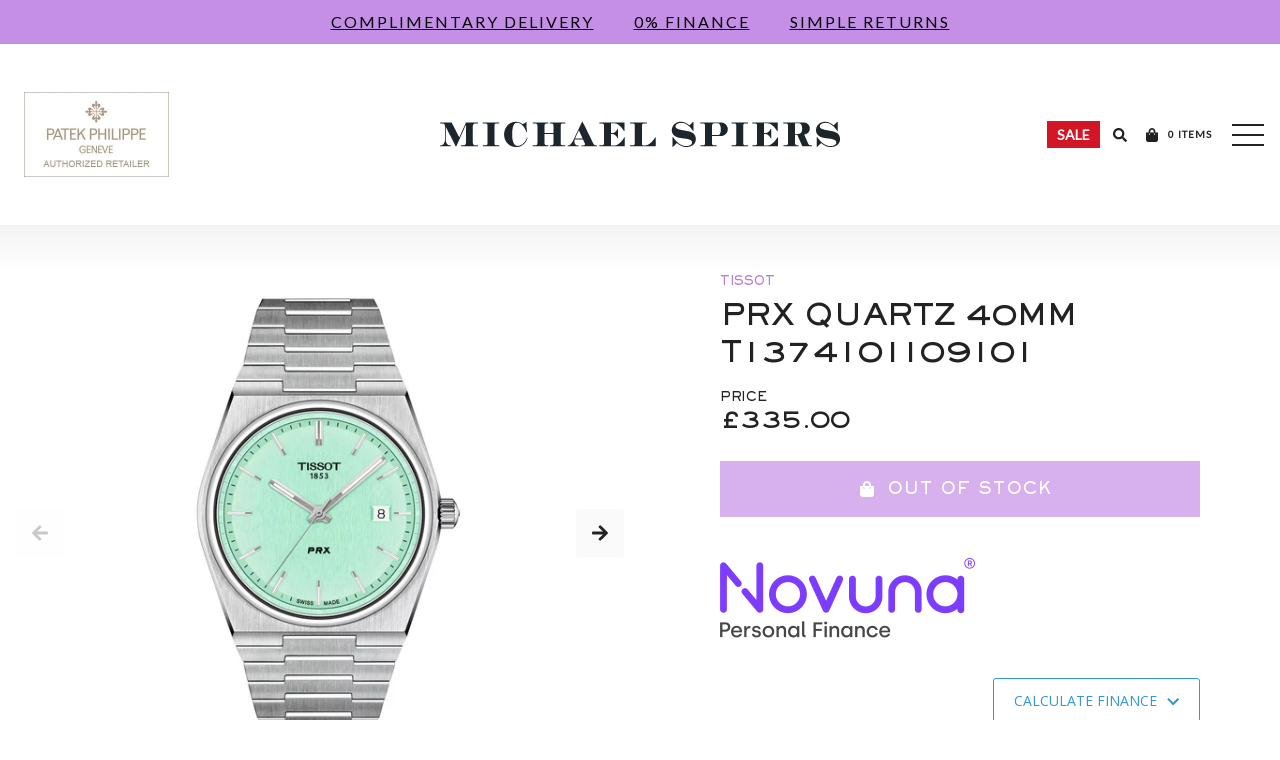

--- FILE ---
content_type: text/html; charset=utf-8
request_url: https://michaelspiers.co.uk/products/tissot-prx-quartz-40mm-t1374101109101
body_size: 53004
content:









<!doctype html>
<html>
<head>
    <script>
  window.consentmo_gcm_initial_state = "";
  window.consentmo_gcm_state = "0";
  window.consentmo_gcm_security_storage = "strict";
  window.consentmo_gcm_ad_storage = "marketing";
  window.consentmo_gcm_analytics_storage = "analytics";
  window.consentmo_gcm_functionality_storage = "functionality";
  window.consentmo_gcm_personalization_storage = "functionality";
  window.consentmo_gcm_ads_data_redaction = "true";
  window.consentmo_gcm_url_passthrough = "false";
  window.consentmo_gcm_data_layer_name = "dataLayer";
  
  // Google Consent Mode V2 integration script from Consentmo GDPR
  window.isenseRules = {};
  window.isenseRules.gcm = {
      gcmVersion: 2,
      integrationVersion: 3,
      customChanges: false,
      consentUpdated: false,
      initialState: 7,
      isCustomizationEnabled: false,
      adsDataRedaction: true,
      urlPassthrough: false,
      dataLayer: 'dataLayer',
      categories: { ad_personalization: "marketing", ad_storage: "marketing", ad_user_data: "marketing", analytics_storage: "analytics", functionality_storage: "functionality", personalization_storage: "functionality", security_storage: "strict"},
      storage: { ad_personalization: "false", ad_storage: "false", ad_user_data: "false", analytics_storage: "false", functionality_storage: "false", personalization_storage: "false", security_storage: "false", wait_for_update: 2000 }
  };
  if(window.consentmo_gcm_state !== null && window.consentmo_gcm_state !== "" && window.consentmo_gcm_state !== "0") {
    window.isenseRules.gcm.isCustomizationEnabled = true;
    window.isenseRules.gcm.initialState = window.consentmo_gcm_initial_state === null || window.consentmo_gcm_initial_state.trim() === "" ? window.isenseRules.gcm.initialState : window.consentmo_gcm_initial_state;
    window.isenseRules.gcm.categories.ad_storage = window.consentmo_gcm_ad_storage === null || window.consentmo_gcm_ad_storage.trim() === "" ? window.isenseRules.gcm.categories.ad_storage : window.consentmo_gcm_ad_storage;
    window.isenseRules.gcm.categories.ad_user_data = window.consentmo_gcm_ad_storage === null || window.consentmo_gcm_ad_storage.trim() === "" ? window.isenseRules.gcm.categories.ad_user_data : window.consentmo_gcm_ad_storage;
    window.isenseRules.gcm.categories.ad_personalization = window.consentmo_gcm_ad_storage === null || window.consentmo_gcm_ad_storage.trim() === "" ? window.isenseRules.gcm.categories.ad_personalization : window.consentmo_gcm_ad_storage;
    window.isenseRules.gcm.categories.analytics_storage = window.consentmo_gcm_analytics_storage === null || window.consentmo_gcm_analytics_storage.trim() === "" ? window.isenseRules.gcm.categories.analytics_storage : window.consentmo_gcm_analytics_storage;
    window.isenseRules.gcm.categories.functionality_storage = window.consentmo_gcm_functionality_storage === null || window.consentmo_gcm_functionality_storage.trim() === "" ? window.isenseRules.gcm.categories.functionality_storage : window.consentmo_gcm_functionality_storage;
    window.isenseRules.gcm.categories.personalization_storage = window.consentmo_gcm_personalization_storage === null || window.consentmo_gcm_personalization_storage.trim() === "" ? window.isenseRules.gcm.categories.personalization_storage : window.consentmo_gcm_personalization_storage;
    window.isenseRules.gcm.categories.security_storage = window.consentmo_gcm_security_storage === null || window.consentmo_gcm_security_storage.trim() === "" ? window.isenseRules.gcm.categories.security_storage : window.consentmo_gcm_security_storage;
    window.isenseRules.gcm.urlPassthrough = window.consentmo_gcm_url_passthrough === null || window.consentmo_gcm_url_passthrough.trim() === "" ? window.isenseRules.gcm.urlPassthrough : window.consentmo_gcm_url_passthrough;
    window.isenseRules.gcm.adsDataRedaction = window.consentmo_gcm_ads_data_redaction === null || window.consentmo_gcm_ads_data_redaction.trim() === "" ? window.isenseRules.gcm.adsDataRedaction : window.consentmo_gcm_ads_data_redaction;
    window.isenseRules.gcm.dataLayer = window.consentmo_gcm_data_layer_name === null || window.consentmo_gcm_data_layer_name.trim() === "" ? window.isenseRules.gcm.dataLayer : window.consentmo_gcm_data_layer_name;
  }
  window.isenseRules.initializeGcm = function (rules) {
    if(window.isenseRules.gcm.isCustomizationEnabled) {
      rules.initialState = window.isenseRules.gcm.initialState;
      rules.urlPassthrough = window.isenseRules.gcm.urlPassthrough === true || window.isenseRules.gcm.urlPassthrough === 'true';
      rules.adsDataRedaction = window.isenseRules.gcm.adsDataRedaction === true || window.isenseRules.gcm.adsDataRedaction === 'true';
    }
    
    let initialState = parseInt(rules.initialState);
    let marketingBlocked = initialState === 0 || initialState === 2 || initialState === 5 || initialState === 7;
    let analyticsBlocked = initialState === 0 || initialState === 3 || initialState === 6 || initialState === 7;
    let functionalityBlocked = initialState === 4 || initialState === 5 || initialState === 6 || initialState === 7;

    let gdprCache = localStorage.getItem('gdprCache') ? JSON.parse(localStorage.getItem('gdprCache')) : null;
    if (gdprCache && typeof gdprCache.updatedPreferences !== "undefined") {
      let updatedPreferences = gdprCache.updatedPreferences;
      marketingBlocked = parseInt(updatedPreferences.indexOf('marketing')) > -1;
      analyticsBlocked = parseInt(updatedPreferences.indexOf('analytics')) > -1;
      functionalityBlocked = parseInt(updatedPreferences.indexOf('functionality')) > -1;
    }

    Object.entries(rules.categories).forEach(category => {
      if(rules.storage.hasOwnProperty(category[0])) {
        switch(category[1]) {
          case 'strict':
            rules.storage[category[0]] = "granted";
            break;
          case 'marketing':
            rules.storage[category[0]] = marketingBlocked ? "denied" : "granted";
            break;
          case 'analytics':
            rules.storage[category[0]] = analyticsBlocked ? "denied" : "granted";
            break;
          case 'functionality':
            rules.storage[category[0]] = functionalityBlocked ? "denied" : "granted";
            break;
        }
      }
    });
    rules.consentUpdated = true;
    isenseRules.gcm = rules;
  }

  window[window.isenseRules.gcm.dataLayer] = window[window.isenseRules.gcm.dataLayer] || [];
  function gtag() { window[window.isenseRules.gcm.dataLayer].push(arguments); }

  function initialConsentUpdate() {
    // Google Consent Mode - initialization start
    window.isenseRules.initializeGcm({
      ...window.isenseRules.gcm,
      adsDataRedaction: true,
      urlPassthrough: false,
      initialState: 7
    });

    /*
    * initialState acceptable values:
    * 0 - Set both ad_storage and analytics_storage to denied
    * 1 - Set all categories to granted
    * 2 - Set only ad_storage to denied
    * 3 - Set only analytics_storage to denied
    * 4 - Set only functionality_storage to denied
    * 5 - Set both ad_storage and functionality_storage to denied
    * 6 - Set both analytics_storage and functionality_storage to denied
    * 7 - Set all categories to denied
    */

    gtag("consent", "default", isenseRules.gcm.storage);
    isenseRules.gcm.adsDataRedaction && gtag("set", "ads_data_redaction", isenseRules.gcm.adsDataRedaction);
    isenseRules.gcm.urlPassthrough && gtag("set", "url_passthrough", isenseRules.gcm.urlPassthrough);
  }

  let isInitConsentmoSignal = true;
  document.addEventListener("consentmoSignal", function(e) {
    if (isInitConsentmoSignal) {
      initialConsentUpdate();
      isInitConsentmoSignal = false;
    }
  });
</script>
        <!-- Rolex integration script from Consentmo GDPR app -->
    <script id="consentmo-rolex-integration-script">
      function setRolexConsentCookie(value,days) {
          var expires = "";
          if (days) {
              var date = new Date();
              date.setTime(date.getTime() + (days*24*60*60*1000));
              expires = "; expires=" + date.toUTCString();
          }
          document.cookie = "rlx-consent" + "=" + (value || "")  + expires + "; path=/";
      }
      function getRolexConsentCookie() {
          var nameEQ = "rlx-consent" + "=";
          var ca = document.cookie.split(';');
          for(var i=0;i < ca.length;i++) {
              var c = ca[i];
              while (c.charAt(0)==' ') c = c.substring(1,c.length);
              if (c.indexOf(nameEQ) == 0) return c.substring(nameEQ.length,c.length);
          }
          return null;
      }
      let isRolexConsentGiven = false;
      let rolexConsentCookie = getRolexConsentCookie();
      function executeRolexAnalytics() {
        if(!isRolexConsentGiven) {
          setRolexConsentCookie("true",365);
          if(document.getElementById("rlx-corner")) {
            document.getElementById("rlx-corner").contentWindow.postMessage("consentTrue","https://corners.Rolex.com");
            document.getElementById("rlx-corner").contentWindow.postMessage("consentValidation","https://corners.Rolex.com"); 
          }
          isRolexConsentGiven = true;
          rolexConsentCookie = getRolexConsentCookie();
        }
      }
      function blockRolexAnalytics(isUpdatingConsent = false) {
        if(isUpdatingConsent && typeof rolexConsentCookie !== 'undefined' && rolexConsentCookie !== null && rolexConsentCookie === "true") {
          setRolexConsentCookie("false", 365);
          if(document.getElementById("rlx-corner")) {
            document.getElementById("rlx-corner").contentWindow.postMessage("consentFalse","https://corners.Rolex.com");
          }
        } else if (typeof rolexConsentCookie === 'undefined' || rolexConsentCookie === null || rolexConsentCookie === 'false') {
          setRolexConsentCookie("false", 365);
        }
        isRolexConsentGiven = false;
        rolexConsentCookie = getRolexConsentCookie();
      }
      document.addEventListener('consentmoSignal', function(eventData) {
        const consentPreferences = eventData.detail.preferences;
        const gdprCache = localStorage.getItem('gdprCache') ? JSON.parse(localStorage.getItem('gdprCache')) : null;
        const updatedPreferences = gdprCache?.updatedPreferences;
        if(typeof updatedPreferences === 'undefined' || updatedPreferences === null) {
          blockRolexAnalytics();
        } else {
          if(consentPreferences.functionality) //which cookie group state to be regraded when setting the state for the Rolex cookie
		  {
            executeRolexAnalytics();
          } else {
            blockRolexAnalytics(true);
          }
        }
      });
    </script>
    <meta charset="utf-8">
    <meta http-equiv="X-UA-Compatible" content="IE=edge,chrome=1">
    <meta name="viewport" content="width=device-width, initial-scale=1, shrink-to-fit=no, user-scalable=no">
    <meta name="robots" content="INDEX,FOLLOW">
    
  	<!--Lazy Loading -->
	<script src="//michaelspiers.co.uk/cdn/shop/t/27/assets/lazysizes.min.js?v=74688023037297842991720587117" type="text/javascript"></script>
	<style>.lazyload,.lazyloading{opacity:0}.lazyloaded{opacity:1;transition:opacity.3s}</style>
  	<!--Facebook Validation -->
  	<meta name="facebook-domain-verification" content="j6sv2a6dq992vgdv1w4r3wa9nqpokv" />
    <link rel="apple-touch-icon" sizes="180x180" href="//michaelspiers.co.uk/cdn/shop/t/27/assets/apple-touch-icon.png?v=41129425122278850361720587118">
<link rel="icon" type="image/png" sizes="32x32" href="//michaelspiers.co.uk/cdn/shop/t/27/assets/favicon-32x32.png?v=184288582097361776351720587119">
<link rel="icon" type="image/png" sizes="16x16" href="//michaelspiers.co.uk/cdn/shop/t/27/assets/favicon-16x16.png?v=178281452472537205541720587118">
<link rel="manifest" href="//michaelspiers.co.uk/cdn/shop/t/27/assets/site.webmanifest?v=31338864294901278361720587117">
<link rel="mask-icon" href="//michaelspiers.co.uk/cdn/shop/t/27/assets/safari-pinned-tab.svg?v=1324609140939663331720587118" color="#000000">
<meta name="msapplication-TileColor" content="#ffffff">
<meta name="theme-color" content="#ffffff">

    
    <meta property="og:image" content="//michaelspiers.co.uk/cdn/shop/files/tIm0p5w_grande.jpg?v=1696514788" />




    
      
        <!-- Default meta tags for other pages -->
        <title>PRX Quartz 40mm T1374101109101</title>
      
    <meta name="description" content="If you are looking for a slim, smooth watch with an authentic ‘70s feel, look no further than the PRX line. Created for those with an eye for design, the PRX brilliantly pairs twenty-first century features with a Tissot case shape from 1978. Discover this 40mm version with its mint green dial and stainless steel bracel">
  
  
      <link rel="canonical" href="https://michaelspiers.co.uk/products/tissot-prx-quartz-40mm-t1374101109101">
  
    <!-- Google Tag Manager -->
    <script>(function(w,d,s,l,i){w[l]=w[l]||[];w[l].push({'gtm.start':
    new Date().getTime(),event:'gtm.js'});var f=d.getElementsByTagName(s)[0],
    j=d.createElement(s),dl=l!='dataLayer'?'&l='+l:'';j.async=true;j.src=
    'https://www.googletagmanager.com/gtm.js?id='+i+dl;f.parentNode.insertBefore(j,f);
    })(window,document,'script','dataLayer','GTM-PQFZ6J6');</script>

<!-- Facebook Pixel integration script Consentmo -->
<!-- Facebook Pixel integration script from Consentmo GDPR Compliance App -->
<script id="consentmo-fbpx-integration-script">
  let isFBPXExecuted = false;
  let isFBPXBlocked = false;

  function executeFBPX() {
    if(!isFBPXExecuted) {
      // The content of Facebook Pixel script goes here
!function(f,b,e,v,n,t,s)
{if(f.fbq)return;n=f.fbq=function(){n.callMethod?
n.callMethod.apply(n,arguments):n.queue.push(arguments)};
if(!f._fbq)f._fbq=n;n.push=n;n.loaded=!0;n.version='2.0';
n.queue=[];t=b.createElement(e);t.async=!0;
t.src=v;s=b.getElementsByTagName(e)[0];
s.parentNode.insertBefore(t,s)}(window, document,'script',
'https://connect.facebook.net/en_US/fbevents.js');
fbq('init', '454339329069590');
fbq('track', 'PageView');
      
      isFBPXExecuted = true;
    }
  }

  function blockFBPX() {
    if(!isFBPXBlocked) {
      !function(){var e=null,n=[];
        Object.defineProperty(window,"fbq",{get:function(){return e},set:function(o){Object.defineProperty(o,"queue",{get:function(){return []},set:function(){}}),e=o}})}();
      isFBPXBlocked = true;
    }
  }


  document.addEventListener('consentmoSignal', function(eventData) {
    let data = eventData.detail.preferences;
    if (data.analytics && data.marketing) {
      executeFBPX();
    } else {
      blockFBPX();
    }
  });
</script>
<!-- Meta Pixel Code -->
<!--<script>
!function(f,b,e,v,n,t,s)
{if(f.fbq)return;n=f.fbq=function(){n.callMethod?
n.callMethod.apply(n,arguments):n.queue.push(arguments)};
if(!f._fbq)f._fbq=n;n.push=n;n.loaded=!0;n.version='2.0';
n.queue=[];t=b.createElement(e);t.async=!0;
t.src=v;s=b.getElementsByTagName(e)[0];
s.parentNode.insertBefore(t,s)}(window, document,'script',
'https://connect.facebook.net/en_US/fbevents.js');
fbq('init', '454339329069590');
fbq('track', 'PageView');
</script> -->
<noscript><img height="1" width="1" style="display:none"
src=https://www.facebook.com/tr?id=454339329069590&ev=PageView&noscript=1
/></noscript>
<!-- End Meta Pixel Code -->
  
    <script>window.performance && window.performance.mark && window.performance.mark('shopify.content_for_header.start');</script><meta name="google-site-verification" content="4EGs-ppoifKm8GKRyTkr8cx2POVARrUYKjWoM5IF3F0">
<meta name="google-site-verification" content="yF1s5M8EAcr20IjWswNujiieDARd6aLsi7xUa2h-XOQ">
<meta id="shopify-digital-wallet" name="shopify-digital-wallet" content="/6348832856/digital_wallets/dialog">
<meta name="shopify-checkout-api-token" content="cf9657d5511f4235019afa374d971f36">
<link rel="alternate" type="application/json+oembed" href="https://michaelspiers.co.uk/products/tissot-prx-quartz-40mm-t1374101109101.oembed">
<script async="async" src="/checkouts/internal/preloads.js?locale=en-GB"></script>
<script id="apple-pay-shop-capabilities" type="application/json">{"shopId":6348832856,"countryCode":"GB","currencyCode":"GBP","merchantCapabilities":["supports3DS"],"merchantId":"gid:\/\/shopify\/Shop\/6348832856","merchantName":"Michael Spiers","requiredBillingContactFields":["postalAddress","email"],"requiredShippingContactFields":["postalAddress","email"],"shippingType":"shipping","supportedNetworks":["visa","maestro","masterCard","amex","discover","elo"],"total":{"type":"pending","label":"Michael Spiers","amount":"1.00"},"shopifyPaymentsEnabled":true,"supportsSubscriptions":true}</script>
<script id="shopify-features" type="application/json">{"accessToken":"cf9657d5511f4235019afa374d971f36","betas":["rich-media-storefront-analytics"],"domain":"michaelspiers.co.uk","predictiveSearch":true,"shopId":6348832856,"locale":"en"}</script>
<script>var Shopify = Shopify || {};
Shopify.shop = "michaelspiers.myshopify.com";
Shopify.locale = "en";
Shopify.currency = {"active":"GBP","rate":"1.0"};
Shopify.country = "GB";
Shopify.theme = {"name":"Current Production Version","id":169056796967,"schema_name":"Michael Spiers","schema_version":"1.0.0","theme_store_id":null,"role":"main"};
Shopify.theme.handle = "null";
Shopify.theme.style = {"id":null,"handle":null};
Shopify.cdnHost = "michaelspiers.co.uk/cdn";
Shopify.routes = Shopify.routes || {};
Shopify.routes.root = "/";</script>
<script type="module">!function(o){(o.Shopify=o.Shopify||{}).modules=!0}(window);</script>
<script>!function(o){function n(){var o=[];function n(){o.push(Array.prototype.slice.apply(arguments))}return n.q=o,n}var t=o.Shopify=o.Shopify||{};t.loadFeatures=n(),t.autoloadFeatures=n()}(window);</script>
<script id="shop-js-analytics" type="application/json">{"pageType":"product"}</script>
<script defer="defer" async type="module" src="//michaelspiers.co.uk/cdn/shopifycloud/shop-js/modules/v2/client.init-shop-cart-sync_BdyHc3Nr.en.esm.js"></script>
<script defer="defer" async type="module" src="//michaelspiers.co.uk/cdn/shopifycloud/shop-js/modules/v2/chunk.common_Daul8nwZ.esm.js"></script>
<script type="module">
  await import("//michaelspiers.co.uk/cdn/shopifycloud/shop-js/modules/v2/client.init-shop-cart-sync_BdyHc3Nr.en.esm.js");
await import("//michaelspiers.co.uk/cdn/shopifycloud/shop-js/modules/v2/chunk.common_Daul8nwZ.esm.js");

  window.Shopify.SignInWithShop?.initShopCartSync?.({"fedCMEnabled":true,"windoidEnabled":true});

</script>
<script>(function() {
  var isLoaded = false;
  function asyncLoad() {
    if (isLoaded) return;
    isLoaded = true;
    var urls = ["https:\/\/wiser.expertvillagemedia.com\/assets\/js\/wiser_script.js?shop=michaelspiers.myshopify.com"];
    for (var i = 0; i < urls.length; i++) {
      var s = document.createElement('script');
      s.type = 'text/javascript';
      s.async = true;
      s.src = urls[i];
      var x = document.getElementsByTagName('script')[0];
      x.parentNode.insertBefore(s, x);
    }
  };
  if(window.attachEvent) {
    window.attachEvent('onload', asyncLoad);
  } else {
    window.addEventListener('load', asyncLoad, false);
  }
})();</script>
<script id="__st">var __st={"a":6348832856,"offset":0,"reqid":"f9ab6d88-adf5-4808-a6bd-00e38fc12db0-1769017220","pageurl":"michaelspiers.co.uk\/products\/tissot-prx-quartz-40mm-t1374101109101","u":"93965fbb1afb","p":"product","rtyp":"product","rid":8743587119399};</script>
<script>window.ShopifyPaypalV4VisibilityTracking = true;</script>
<script id="captcha-bootstrap">!function(){'use strict';const t='contact',e='account',n='new_comment',o=[[t,t],['blogs',n],['comments',n],[t,'customer']],c=[[e,'customer_login'],[e,'guest_login'],[e,'recover_customer_password'],[e,'create_customer']],r=t=>t.map((([t,e])=>`form[action*='/${t}']:not([data-nocaptcha='true']) input[name='form_type'][value='${e}']`)).join(','),a=t=>()=>t?[...document.querySelectorAll(t)].map((t=>t.form)):[];function s(){const t=[...o],e=r(t);return a(e)}const i='password',u='form_key',d=['recaptcha-v3-token','g-recaptcha-response','h-captcha-response',i],f=()=>{try{return window.sessionStorage}catch{return}},m='__shopify_v',_=t=>t.elements[u];function p(t,e,n=!1){try{const o=window.sessionStorage,c=JSON.parse(o.getItem(e)),{data:r}=function(t){const{data:e,action:n}=t;return t[m]||n?{data:e,action:n}:{data:t,action:n}}(c);for(const[e,n]of Object.entries(r))t.elements[e]&&(t.elements[e].value=n);n&&o.removeItem(e)}catch(o){console.error('form repopulation failed',{error:o})}}const l='form_type',E='cptcha';function T(t){t.dataset[E]=!0}const w=window,h=w.document,L='Shopify',v='ce_forms',y='captcha';let A=!1;((t,e)=>{const n=(g='f06e6c50-85a8-45c8-87d0-21a2b65856fe',I='https://cdn.shopify.com/shopifycloud/storefront-forms-hcaptcha/ce_storefront_forms_captcha_hcaptcha.v1.5.2.iife.js',D={infoText:'Protected by hCaptcha',privacyText:'Privacy',termsText:'Terms'},(t,e,n)=>{const o=w[L][v],c=o.bindForm;if(c)return c(t,g,e,D).then(n);var r;o.q.push([[t,g,e,D],n]),r=I,A||(h.body.append(Object.assign(h.createElement('script'),{id:'captcha-provider',async:!0,src:r})),A=!0)});var g,I,D;w[L]=w[L]||{},w[L][v]=w[L][v]||{},w[L][v].q=[],w[L][y]=w[L][y]||{},w[L][y].protect=function(t,e){n(t,void 0,e),T(t)},Object.freeze(w[L][y]),function(t,e,n,w,h,L){const[v,y,A,g]=function(t,e,n){const i=e?o:[],u=t?c:[],d=[...i,...u],f=r(d),m=r(i),_=r(d.filter((([t,e])=>n.includes(e))));return[a(f),a(m),a(_),s()]}(w,h,L),I=t=>{const e=t.target;return e instanceof HTMLFormElement?e:e&&e.form},D=t=>v().includes(t);t.addEventListener('submit',(t=>{const e=I(t);if(!e)return;const n=D(e)&&!e.dataset.hcaptchaBound&&!e.dataset.recaptchaBound,o=_(e),c=g().includes(e)&&(!o||!o.value);(n||c)&&t.preventDefault(),c&&!n&&(function(t){try{if(!f())return;!function(t){const e=f();if(!e)return;const n=_(t);if(!n)return;const o=n.value;o&&e.removeItem(o)}(t);const e=Array.from(Array(32),(()=>Math.random().toString(36)[2])).join('');!function(t,e){_(t)||t.append(Object.assign(document.createElement('input'),{type:'hidden',name:u})),t.elements[u].value=e}(t,e),function(t,e){const n=f();if(!n)return;const o=[...t.querySelectorAll(`input[type='${i}']`)].map((({name:t})=>t)),c=[...d,...o],r={};for(const[a,s]of new FormData(t).entries())c.includes(a)||(r[a]=s);n.setItem(e,JSON.stringify({[m]:1,action:t.action,data:r}))}(t,e)}catch(e){console.error('failed to persist form',e)}}(e),e.submit())}));const S=(t,e)=>{t&&!t.dataset[E]&&(n(t,e.some((e=>e===t))),T(t))};for(const o of['focusin','change'])t.addEventListener(o,(t=>{const e=I(t);D(e)&&S(e,y())}));const B=e.get('form_key'),M=e.get(l),P=B&&M;t.addEventListener('DOMContentLoaded',(()=>{const t=y();if(P)for(const e of t)e.elements[l].value===M&&p(e,B);[...new Set([...A(),...v().filter((t=>'true'===t.dataset.shopifyCaptcha))])].forEach((e=>S(e,t)))}))}(h,new URLSearchParams(w.location.search),n,t,e,['guest_login'])})(!0,!0)}();</script>
<script integrity="sha256-4kQ18oKyAcykRKYeNunJcIwy7WH5gtpwJnB7kiuLZ1E=" data-source-attribution="shopify.loadfeatures" defer="defer" src="//michaelspiers.co.uk/cdn/shopifycloud/storefront/assets/storefront/load_feature-a0a9edcb.js" crossorigin="anonymous"></script>
<script data-source-attribution="shopify.dynamic_checkout.dynamic.init">var Shopify=Shopify||{};Shopify.PaymentButton=Shopify.PaymentButton||{isStorefrontPortableWallets:!0,init:function(){window.Shopify.PaymentButton.init=function(){};var t=document.createElement("script");t.src="https://michaelspiers.co.uk/cdn/shopifycloud/portable-wallets/latest/portable-wallets.en.js",t.type="module",document.head.appendChild(t)}};
</script>
<script data-source-attribution="shopify.dynamic_checkout.buyer_consent">
  function portableWalletsHideBuyerConsent(e){var t=document.getElementById("shopify-buyer-consent"),n=document.getElementById("shopify-subscription-policy-button");t&&n&&(t.classList.add("hidden"),t.setAttribute("aria-hidden","true"),n.removeEventListener("click",e))}function portableWalletsShowBuyerConsent(e){var t=document.getElementById("shopify-buyer-consent"),n=document.getElementById("shopify-subscription-policy-button");t&&n&&(t.classList.remove("hidden"),t.removeAttribute("aria-hidden"),n.addEventListener("click",e))}window.Shopify?.PaymentButton&&(window.Shopify.PaymentButton.hideBuyerConsent=portableWalletsHideBuyerConsent,window.Shopify.PaymentButton.showBuyerConsent=portableWalletsShowBuyerConsent);
</script>
<script data-source-attribution="shopify.dynamic_checkout.cart.bootstrap">document.addEventListener("DOMContentLoaded",(function(){function t(){return document.querySelector("shopify-accelerated-checkout-cart, shopify-accelerated-checkout")}if(t())Shopify.PaymentButton.init();else{new MutationObserver((function(e,n){t()&&(Shopify.PaymentButton.init(),n.disconnect())})).observe(document.body,{childList:!0,subtree:!0})}}));
</script>
<link id="shopify-accelerated-checkout-styles" rel="stylesheet" media="screen" href="https://michaelspiers.co.uk/cdn/shopifycloud/portable-wallets/latest/accelerated-checkout-backwards-compat.css" crossorigin="anonymous">
<style id="shopify-accelerated-checkout-cart">
        #shopify-buyer-consent {
  margin-top: 1em;
  display: inline-block;
  width: 100%;
}

#shopify-buyer-consent.hidden {
  display: none;
}

#shopify-subscription-policy-button {
  background: none;
  border: none;
  padding: 0;
  text-decoration: underline;
  font-size: inherit;
  cursor: pointer;
}

#shopify-subscription-policy-button::before {
  box-shadow: none;
}

      </style>

<script>window.performance && window.performance.mark && window.performance.mark('shopify.content_for_header.end');</script>
    <link href="https://fonts.googleapis.com/css2?family=Lato&display=swap" rel="stylesheet">
    <link href="//michaelspiers.co.uk/cdn/shop/t/27/assets/app.css?v=15651795700243812541750675782" rel="stylesheet" type="text/css" media="all" />
    <link rel="stylesheet" type="text/css" href="https://cdnjs.cloudflare.com/ajax/libs/slick-carousel/1.9.0/slick.min.css"/>
    <link rel="stylesheet" type="text/css" href="https://cdnjs.cloudflare.com/ajax/libs/slick-carousel/1.9.0/slick-theme.min.css"/>
    

  

    <!-- Lucky Orange -->
    
    <script type='text/javascript'>
        window.__lo_site_id = 226339;
        (function() { var wa = document.createElement('script'); wa.type =
        'text/javascript'; wa.async = true; wa.src = 'https://d10lpsik1i8c69.cloudfront.net/w.js';
        var s = document.getElementsByTagName('script')[0]; s.parentNode.insertBefore(wa, s);
        })();
    </script>

 

<!-- Matomo -->
<script>
  var _paq = window._paq = window._paq || [];
  /* tracker methods like "setCustomDimension" should be called before "trackPageView" */
  _paq.push(['trackPageView']);
  _paq.push(['enableLinkTracking']);
  (function() {
    var u="//matomo.i-synergy.com/";
    _paq.push(['setTrackerUrl', u+'matomo.php']);
    _paq.push(['setSiteId', '7']);
    var d=document, g=d.createElement('script'), s=d.getElementsByTagName('script')[0];
    g.async=true; g.src=u+'matomo.js'; s.parentNode.insertBefore(g,s);
  })();
</script>
<!-- End Matomo Code -->



<!-- BEGIN app block: shopify://apps/consentmo-gdpr/blocks/gdpr_cookie_consent/4fbe573f-a377-4fea-9801-3ee0858cae41 -->


<!-- END app block --><!-- BEGIN app block: shopify://apps/wiser-ai-upsell-cross-sell/blocks/wiser-block/3f966edc-9a4a-465c-a4df-436d2a39160d --><!-- BEGIN app snippet: wiserMnyFrmt --><script>
  var ShopifyWsObj = {};
  
    ShopifyWsObj.wsMnyFrmt = '£{{amount}}';
  

  
  
  ShopifyWsObj.wsGetMnyFrmt = function (wsCents, wsfrmt) {
    if (typeof wsCents == 'string') {
      wsCents = wsCents.replace('.', '');
    }
    var wsValue = '';
    var wsPlcHldrRgx = /\{\{\s*(\w+)\s*\}\}/;
    var wsFrmtString = wsfrmt || this.wsMnyFrmt;
    function defaultOption(wsOpt, wsDef) {
      return typeof wsOpt == 'undefined' ? wsDef : wsOpt;
    }
    function formatWithDelimiters(wsNumber, wsPrecision, wsThousands, wsDecimal) {
      wsPrecision = defaultOption(wsPrecision, 2);
      wsThousands = defaultOption(wsThousands, ',');
      wsDecimal = defaultOption(wsDecimal, '.');
      if (isNaN(wsNumber) || wsNumber == null) {
        return 0;
      }
      wsNumber = (wsNumber / 100.0).toFixed(wsPrecision);
      var wsParts = wsNumber.split('.'),
        wsDollars = wsParts[0].replace(/(\d)(?=(\d\d\d)+(?!\d))/g, '$1' + wsThousands),
        wsCents = wsParts[1] ? wsDecimal + wsParts[1] : '';
      return wsDollars + wsCents;
    }
    switch (wsFrmtString.match(wsPlcHldrRgx)[1]) {
      case 'amount':
        wsValue = formatWithDelimiters(wsCents, 2);
        break;
      case 'amount_no_decimals':
        wsValue = formatWithDelimiters(wsCents, 0);
        break;
      case 'amount_with_comma_separator':
        wsValue = formatWithDelimiters(wsCents, 2, '.', ',');
        break;
      case 'amount_no_decimals_with_comma_separator':
        wsValue = formatWithDelimiters(wsCents, 0, '.', ',');
        break;
    }
    return wsFrmtString.replace(wsPlcHldrRgx, wsValue);
  };
</script>
<!-- END app snippet -->
<!-- BEGIN app snippet: wiser -->
<script>
  window.__wsCollectionStatus = 'Draft';
  window.__ws_collectionId = '';
</script>

 
  



  <script>
    var wiser_view_products = "15";
    var current_productid = '8743587119399';
    var  ws_shop_id = "6348832856";
   // var wsShopCountryIsoCode = (ws_shop_id == 4536991778) ? "" : "GB";
    var wsShopLocale = "en";
    var wsRelBrseCache = 'wi_related_browse';
    var wsRcntCache = 'wi_recent_products';
    var wsCustBrseCache = 'wis_customer_browsed';
    var wsFileNm = 'wiser_recom';
    
    function wsIncludeWiserRecom(wsScriptUrl, $wsChkJquery) {
      let $wsScriptTag = document.createElement('script');
      $wsScriptTag.src = wsScriptUrl;
      if ($wsChkJquery == 1) { $wsScriptTag.setAttribute('defer', true); }
      if ($wsChkJquery != 1) {
        $wsScriptTag.setAttribute('async', true);
        $wsScriptTag.setAttribute('evm-ws-shop-id', '6348832856');
        $wsScriptTag.setAttribute('ws-recom-embed', 'true');
        $wsScriptTag.setAttribute('ws-data-evmpopup', '');
        $wsScriptTag.setAttribute('data-maincollection-id', '');
        $wsScriptTag.setAttribute('data-productid', '8743587119399');
        $wsScriptTag.setAttribute('data-page', 'product');
        $wsScriptTag.setAttribute('ws-blog-tags', '');
        $wsScriptTag.setAttribute('ws-data-evmemail', '');
        $wsScriptTag.setAttribute('data-phandle', "tissot-prx-quartz-40mm-t1374101109101");
        $wsScriptTag.setAttribute('data-shop-id', 'michaelspiers.myshopify.com');
        $wsScriptTag.type = 'text/javascript';
      }
      document.getElementsByTagName('head').item(0).appendChild($wsScriptTag);
    }
    var $wsChkWsRecomScript = document.querySelector('script[evm-ws-shop-id]');
    // Select all script tags and check for the desired script
    const isWiserRecomFound = Array.from(document.scripts).some(script => {
      const wsScriptSrc = script.src; // Directly access the 'src' property
      return wsScriptSrc && wsScriptSrc.includes('wiser_recom.js');
    });
    if (!isWiserRecomFound) {
    // if ($wsChkWsRecomScript == null) {
       wsIncludeWiserRecom("https://cdn.shopify.com/extensions/019bdf64-7160-7f9e-a10f-47414b9a9fd3/wiser-ai-upsell-cross-sell-1646/assets/ws_jquery_js_2.2.4.js?version=0121174021", 1);
      
      wsIncludeWiserRecom(`https://wiser.expertvillagemedia.com/assets/js/${wsFileNm}.js?version=0121174021`, 0);
      var evmcustomerId = '' ? '' : '';
      window.evmWSSettings = {
        collections: [`486327386407,179862143064,179862110296,178073796696`],
        collectionhandles:`christmas-gifts-for-him,mens-watches-1,tissot-watches,watches`.split(`,`),
        product_id:`8743587119399`,
        product_handle:`tissot-prx-quartz-40mm-t1374101109101`,
        product_type: `Watches`,
        product_vendor: `Tissot`,
        ws_dnmc_email_status:``,
        tags: `40mm,Case Material_Steel,Collection_Classic Contemporary,Collection_Non Chronograph,Collection_PRX,Dial_Green,Men,Movement Quartz,Relate_Tissot Watch,Relate_Tissot Watch Mens,Strap Material_Steel`.split(`,`),
        pagehandle:``,
        pagetitle:``,
        pageName:`product`,
        pageType:`product`,
        currency: `GBP`,
        domain: `michaelspiers.co.uk`,
        customerId: ``,
        customerEmail:``,
        moneyFormat: "£{{amount}}",
        moneyFormatWithCurrency: "£{{amount}} GBP",
      }
      
        /* this code work for specific user */
        var wiser_today_date = '2026-01-21';
        
        
        /* create wi_related_browse id localstorage */
        if(localStorage.getItem(wsRelBrseCache) == null) {
          var evmproductIds = [];
          evmproductIds.push(current_productid);
        } else {
          var evmproductIds = JSON.parse(localStorage.getItem(wsRelBrseCache));
          var wsChkAiExistVal = evmproductIds.indexOf(current_productid);
          if (wsChkAiExistVal > -1) { evmproductIds.splice(wsChkAiExistVal, 1); }
          evmproductIds.push(current_productid);
          evmproductIds = evmproductIds.slice(-5);
        }
        /* create recently view product object */
        var evmVariantDetails = [];
        var evmImageDetails = [];
        var wsVariCnt = 0;
        var wsImgCnt = 0;
        var pro_skus = '';
        
          var featured_media = ``;
          var unit_price_measurement = ``;
          var unit_price_measurement = {
          reference_value: ``,
          reference_unit: ``,
          quantity_value: ``,
          quantity_unit: ``
        };
          pro_skus+= `4032573`+',';
          if(wsVariCnt < 50) {
            evmVariantDetails.push({
              id: `46855968456999`,
              title: `Default Title`,
              available: false, 
              price: `335.0`,
              compare_at_price: `0.0`,
              inventory_policy: `deny`,
              option1: `Default Title`,
              option2: ``,
              reference_unit:``,
              unit_price: `0.0`,
              unit_price_measurement: (unit_price_measurement),
              inventory_quantity: `0`,
              image: (featured_media) ? `<!-- Liquid error (wiser line 252): invalid url input -->` : null,
            });
            wsVariCnt++;
          }
        
        window.evmWSSettings.sku=pro_skus;
        
          (wsImgCnt < 4) ? evmImageDetails.push({ src : `//michaelspiers.co.uk/cdn/shop/files/tIm0p5w.jpg?v=1696514788&width=5760` }) : '';
          wsImgCnt++;
        
          (wsImgCnt < 4) ? evmImageDetails.push({ src : `//michaelspiers.co.uk/cdn/shop/files/yrLTfUvP.jpg?v=1696514793&width=5760` }) : '';
          wsImgCnt++;
        
          (wsImgCnt < 4) ? evmImageDetails.push({ src : `//michaelspiers.co.uk/cdn/shop/files/koZsmQdY.jpg?v=1696514796&width=5760` }) : '';
          wsImgCnt++;
        
        
        var wsRcntProds = {
          id : `8743587119399`,
          title : `PRX Quartz 40mm T1374101109101`,
          handle : `tissot-prx-quartz-40mm-t1374101109101`,
          tags : `40mm,Case Material_Steel,Collection_Classic Contemporary,Collection_Non Chronograph,Collection_PRX,Dial_Green,Men,Movement Quartz,Relate_Tissot Watch,Relate_Tissot Watch Mens,Strap Material_Steel`,
          variants : evmVariantDetails,
          images : evmImageDetails,
          image : `//michaelspiers.co.uk/cdn/shop/files/tIm0p5w.jpg?v=1696514788&width=5760`,
          vendor : `Tissot`,
          product_type : `Watches`,
          published_at : `2023-10-05 15:07:22 +0100`
        };
        function getKeyIfValueExists(wsOldArr, wsCurrValue) {
          return wsOldArr.filter(obj => !Object.values(obj).includes(wsCurrValue));
        }
        if(localStorage.getItem(wsRcntCache) == null) {
          var evmProductDetails = { pdetails: [] };
          evmProductDetails.pdetails.push(wsRcntProds);
        } else {
          var evmProductDetails = {};
          var wsProdDtlsObj = JSON.parse(localStorage.getItem(wsRcntCache));
          var wsProdDtls = getKeyIfValueExists(wsProdDtlsObj.pdetails, current_productid)
          wsProdDtls.push(wsRcntProds);
          wsProdDtls = wsProdDtls.slice(-wiser_view_products);
          evmProductDetails.pdetails = wsProdDtls;
        }
        if(evmproductIds.length > 0) {
          localStorage.setItem(wsRelBrseCache,JSON.stringify(evmproductIds));
          localStorage.setItem(wsRcntCache,JSON.stringify(evmProductDetails));
        }
        if(localStorage.getItem(wsCustBrseCache)==undefined) {
          var evmproductIdsCustBrsd = [];
          evmproductIdsCustBrsd.push(current_productid);
        } else {
          var evmproductIdsCustBrsd = localStorage.getItem(wsCustBrseCache);
          evmproductIdsCustBrsd = JSON.parse(evmproductIdsCustBrsd);
          var wiser_total = evmproductIdsCustBrsd.length;
          if(wiser_total == 20) evmproductIdsCustBrsd.splice(0, 1);
          var evmindex = evmproductIdsCustBrsd.indexOf(current_productid);
          if(evmindex == -1) {
            evmproductIdsCustBrsd.push(current_productid);
          } else {
            evmproductIdsCustBrsd.splice(evmindex, 1);
            evmproductIdsCustBrsd.push(current_productid);
          }
        }
        if(evmproductIdsCustBrsd.length > 0) { localStorage.setItem(wsCustBrseCache,JSON.stringify(evmproductIdsCustBrsd)); }
      
    } else if ($wsChkWsRecomScript != null) {
      $wsChkWsRecomScript.setAttribute('ws-data-evmpopup', '');
      $wsChkWsRecomScript.setAttribute('ws-data-evmemail', '');
    }
    // Load ws_webpixel.js dynamically
    (function() {
      var script = document.createElement('script');
      script.src = "https://cdn.shopify.com/extensions/019bdf64-7160-7f9e-a10f-47414b9a9fd3/wiser-ai-upsell-cross-sell-1646/assets/ws_webpixel.js";
      script.defer = true;
      document.head.appendChild(script);
    })();
  </script>


<!-- END app snippet -->
<!-- END app block --><!-- BEGIN app block: shopify://apps/smart-filter-search/blocks/app-embed/5cc1944c-3014-4a2a-af40-7d65abc0ef73 --><link href="https://cdn.shopify.com/extensions/019bdedd-4e57-79a0-b131-b44f39813278/smart-product-filters-613/assets/globo.filter.min.js" as="script" rel="preload">
<link rel="preconnect" href="https://filter-x1.globo.io" crossorigin>
<link rel="dns-prefetch" href="https://filter-x1.globo.io"><link rel="stylesheet" href="https://cdn.shopify.com/extensions/019bdedd-4e57-79a0-b131-b44f39813278/smart-product-filters-613/assets/globo.search.css" media="print" onload="this.media='all'">

<meta id="search_terms_value" content="" />
<!-- BEGIN app snippet: global.variables --><script>
  window.shopCurrency = "GBP";
  window.shopCountry = "GB";
  window.shopLanguageCode = "en";

  window.currentCurrency = "GBP";
  window.currentCountry = "GB";
  window.currentLanguageCode = "en";

  window.shopCustomer = false

  window.useCustomTreeTemplate = true;
  window.useCustomProductTemplate = true;

  window.GloboFilterRequestOrigin = "https://michaelspiers.co.uk";
  window.GloboFilterShopifyDomain = "michaelspiers.myshopify.com";
  window.GloboFilterSFAT = "";
  window.GloboFilterSFApiVersion = "2025-04";
  window.GloboFilterProxyPath = "/apps/globofilters";
  window.GloboFilterRootUrl = "";
  window.GloboFilterTranslation = {"search":{"suggestions":"Suggestions","collections":"Collections","pages":"Pages","products":"Products","view_all":"Search for","not_found":"Sorry, nothing found for"},"form":{"heading":"Search products","select":"-- Select --","search":"Search","submit":"Search","clear":"Clear"},"filter":{"filter_by":"Filter By","clear_all":"Clear All","clear":"Clear","in_stock":"In Stock","out_of_stock":"Out of Stock","ready_to_ship":"Ready to ship"},"sort":{"sort_by":"Sort By","manually":"Featured","availability_in_stock_first":"Availability","best_selling":"Best Selling","alphabetically_a_z":"Alphabetically, A-Z","alphabetically_z_a":"Alphabetically, Z-A","price_low_to_high":"Price, low to high","price_high_to_low":"Price, high to low","date_new_to_old":"Date, new to old","date_old_to_new":"Date, old to new","sale_off":"% Sale off"},"product":{"add_to_cart":"Add to cart","unavailable":"Unavailable","sold_out":"Sold out","sale":"SALE","load_more":"Load more","limit":"Show"},"labels":{"brand":"Brand","price":"Price","type":"Type","collection":"Collection","product-type":"Product Type","gender":"Gender","metal":"Metal"}};
  window.isMultiCurrency =false;
  window.globoEmbedFilterAssetsUrl = 'https://cdn.shopify.com/extensions/019bdedd-4e57-79a0-b131-b44f39813278/smart-product-filters-613/assets/';
  window.assetsUrl = window.globoEmbedFilterAssetsUrl;
  window.GloboMoneyFormat = "£{{amount}}";
</script><!-- END app snippet -->
<script type="text/javascript" hs-ignore data-ccm-injected>
document.getElementsByTagName('html')[0].classList.add('spf-filter-loading', 'spf-has-filter');
window.enabledEmbedFilter = true;
window.sortByRelevance = false;
window.moneyFormat = "£{{amount}}";
window.GloboMoneyWithCurrencyFormat = "£{{amount}} GBP";
window.filesUrl = '//michaelspiers.co.uk/cdn/shop/files/';
window.GloboThemesInfo ={"152308875559":{"id":152308875559,"name":"MS Live v1.2  8 May","theme_store_id":null,"theme_name":"Michael Spiers","theme_version":"1.0.0"},"164226597159":{"id":164226597159,"name":"Ella-6-5-4-theme-source","theme_store_id":null,"theme_name":"Ella","theme_version":"6.5.4"},"165460181287":{"id":165460181287,"name":"Michael Spiers - Rolex Banner Update globo filter","theme_store_id":null,"theme_name":"Michael Spiers","theme_version":"1.0.0"},"165490032935":{"id":165490032935,"name":"Before Cookie Popup Change","theme_store_id":null,"theme_name":"Michael Spiers","theme_version":"1.0.0"},"165516968231":{"id":165516968231,"name":"Michael Spiers - Rolex Banner UpdateGlobo Filter","theme_store_id":null,"theme_name":"Michael Spiers","theme_version":"1.0.0"},"166945685799":{"id":166945685799,"name":"Prod 1.23    10 June","theme_store_id":null,"theme_name":"Michael Spiers","theme_version":"1.0.0"},"167174439207":{"id":167174439207,"name":"MS Live v1.1 ","theme_store_id":null,"theme_name":"Michael Spiers","theme_version":"1.0.0"},"167679394087":{"id":167679394087,"name":"Prod 1.21    10 May","theme_store_id":null,"theme_name":"Michael Spiers","theme_version":"1.0.0"},"168275575079":{"id":168275575079,"name":"Prod 1.22    20 May","theme_store_id":null,"theme_name":"Michael Spiers","theme_version":"1.0.0"},"169056796967":{"id":169056796967,"name":"Current Production Version","theme_store_id":null,"theme_name":"Michael Spiers","theme_version":"1.0.0"},"169954705703":{"id":169954705703,"name":"Prod 1.25 12 Aug","theme_store_id":null,"theme_name":"Michael Spiers","theme_version":"1.0.0"},"80955113560":{"id":80955113560,"name":"Michael Spiers","theme_store_id":null,"theme_name":"Michael Spiers","theme_version":"1.0.0"}};



var GloboEmbedFilterConfig = {
api: {filterUrl: "https://filter-x1.globo.io/filter",searchUrl: "https://filter-x1.globo.io/search", url: "https://filter-x1.globo.io"},
shop: {
name: "Michael Spiers",
url: "https://michaelspiers.co.uk",
domain: "michaelspiers.myshopify.com",
locale: "en",
cur_locale: "en",
predictive_search_url: "/search/suggest",
country_code: "GB",
root_url: "",
cart_url: "/cart",
search_url: "/search",
cart_add_url: "/cart/add",
search_terms_value: "",
product_image: {width: 500, height: 500},
no_image_url: "https://cdn.shopify.com/s/images/themes/product-1.png",
swatches: [],
swatchConfig: {"enable":false},
enableRecommendation: false,
hideOneValue: false,
newUrlStruct: true,
newUrlForSEO: false,redirects: [],
images: {},
settings: {"instagram_link":"https:\/\/www.instagram.com\/michaelspiersjewellers\/?hl=en","facebook_link":"https:\/\/www.facebook.com\/MichaelSpiersJewellers\/","twitter_link":"https:\/\/twitter.com\/michaelspiers?lang=en","pinterest_link":"","youtube_link":"https:\/\/www.youtube.com\/channel\/UCqn-WIeHyQb12KGK05LxjAg","linkedin_link":"https:\/\/www.linkedin.com\/company\/michael-spiers-jewellers","site_notice_is_visible":false,"site_notice_header":"OUR STORES ARE OPEN","site_notice_body":"\u003cp\u003eOur Truro, Plymouth, Exeter and Taunton showrooms are now open. Our doors will be open Monday - Saturday 10:00am - 5:00pm.\u003c\/p\u003e","checkout_header_image":null,"checkout_logo_image":null,"checkout_logo_position":"left","checkout_logo_size":"medium","checkout_body_background_image":null,"checkout_body_background_color":"#ffffff","checkout_input_background_color_mode":"white","checkout_sidebar_background_image":null,"checkout_sidebar_background_color":"#fafafa","checkout_heading_font":"Lato","checkout_body_font":"Lato","checkout_accent_color":"#b880d3","checkout_button_color":"#1d252d","checkout_error_color":"#e32c2b","r7-discover-banner-slider":{"type":"r7-discover-banner-slider","blocks":{"image_slide_PHUGxa":{"error":"json not allowed for this object"},"image_slide_xqAMUH":{"error":"json not allowed for this object"},"image_slide_jbUYnb":{"error":"json not allowed for this object"},"image_slide_UYnkmR":{"error":"json not allowed for this object"},"image_slide_9heiHb":{"error":"json not allowed for this object"}},"block_order":["image_slide_PHUGxa","image_slide_xqAMUH","image_slide_jbUYnb","image_slide_UYnkmR","image_slide_9heiHb"],"settings":{}},"customer_layout":"customer_area"},
gridSettings: {"layout":"theme","useCustomTemplate":true,"useCustomTreeTemplate":true,"skin":1,"limits":[12,24,48],"productsPerPage":12,"sorts":["stock-descending","best-selling","title-ascending","title-descending","price-ascending","price-descending","created-descending","created-ascending","sale-descending"],"noImageUrl":"https:\/\/cdn.shopify.com\/s\/images\/themes\/product-1.png","imageWidth":"500","imageHeight":"500","imageRatio":100,"imageSize":"500_500","alignment":"left","hideOneValue":false,"elements":["saleLabel","vendor","price"],"saleLabelClass":" sale-text","saleMode":3,"gridItemClass":"spf-col-xl-3 spf-col-lg-4 spf-col-md-6 spf-col-sm-6 spf-col-6","swatchClass":"","swatchConfig":{"enable":false},"variant_redirect":true,"showSelectedVariantInfo":true},
home_filter: false,
page: "product",
sorts: ["stock-descending","best-selling","title-ascending","title-descending","price-ascending","price-descending","created-descending","created-ascending","sale-descending"],
limits: [12,24,48],
cache: true,
layout: "theme",
marketTaxInclusion: false,
priceTaxesIncluded: true,
customerTaxesIncluded: true,
useCustomTemplate: true,
hasQuickviewTemplate: false
},
analytic: {"enableViewProductAnalytic":true,"enableSearchAnalytic":true,"enableFilterAnalytic":true,"enableATCAnalytic":false},
taxes: [],
special_countries: null,
adjustments: false,
year_make_model: {
id: 0,
prefix: "gff_",
heading: "",
showSearchInput: false,
showClearAllBtn: false
},
filter: {
id:0,
prefix: "gf_",
layout: 1,
useThemeFilterCss: false,
sublayout: 4,
showCount: true,
showRefine: true,
refineSettings: {"style":"rounded","positions":["sidebar_mobile","toolbar_mobile","sidebar_desktop"],"color":"#000000","iconColor":"#959595","bgColor":"#E8E8E8"},
isLoadMore: 0,
filter_on_search_page: true
},
search:{
enable: true,
zero_character_suggestion: false,
pages_suggestion: {enable:false,limit:5},
keywords_suggestion: {enable:true,limit:10},
articles_suggestion: {enable:false,limit:5},
layout: 1,
product_list_layout: "grid",
elements: ["vendor","price"]
},
collection: {
id:0,
handle:'',
sort: 'best-selling',
vendor: null,
tags: null,
type: null,
term: document.getElementById("search_terms_value") != null ? document.getElementById("search_terms_value").content : "",
limit: 12,
settings: null,
products_count: 0,
enableCollectionSearch: true,
displayTotalProducts: true,
excludeTags:null,
showSelectedVariantInfo: true
},
selector: {products: ""}
}
</script>
<script>
try {} catch (error) {}
</script>
<script src="https://cdn.shopify.com/extensions/019bdedd-4e57-79a0-b131-b44f39813278/smart-product-filters-613/assets/globo.filter.themes.min.js" defer></script><style>.gf-block-title h3, 
.gf-block-title .h3,
.gf-form-input-inner label {
  font-size: 14px !important;
  color: #3a3a3a !important;
  text-transform: uppercase !important;
  font-weight: bold !important;
}
.gf-option-block .gf-btn-show-more{
  font-size: 14px !important;
  text-transform: none !important;
  font-weight: normal !important;
}
.gf-option-block ul li a, 
.gf-option-block ul li button, 
.gf-option-block ul li a span.gf-count,
.gf-option-block ul li button span.gf-count,
.gf-clear, 
.gf-clear-all, 
.selected-item.gf-option-label a,
.gf-form-input-inner select,
.gf-refine-toggle{
  font-size: 14px !important;
  color: #000000 !important;
  text-transform: none !important;
  font-weight: normal !important;
}

.gf-refine-toggle-mobile,
.gf-form-button-group button {
  font-size: 14px !important;
  text-transform: none !important;
  font-weight: normal !important;
  color: #3a3a3a !important;
  border: 1px solid #bfbfbf !important;
  background: #ffffff !important;
}
.gf-option-block-box-rectangle.gf-option-block ul li.gf-box-rectangle a,
.gf-option-block-box-rectangle.gf-option-block ul li.gf-box-rectangle button {
  border-color: #000000 !important;
}
.gf-option-block-box-rectangle.gf-option-block ul li.gf-box-rectangle a.checked,
.gf-option-block-box-rectangle.gf-option-block ul li.gf-box-rectangle button.checked{
  color: #fff !important;
  background-color: #000000 !important;
}
@media (min-width: 768px) {
  .gf-option-block-box-rectangle.gf-option-block ul li.gf-box-rectangle button:hover,
  .gf-option-block-box-rectangle.gf-option-block ul li.gf-box-rectangle a:hover {
    color: #fff !important;
    background-color: #000000 !important;	
  }
}
.gf-option-block.gf-option-block-select select {
  color: #000000 !important;
}

#gf-form.loaded, .gf-YMM-forms.loaded {
  background: #FFFFFF !important;
}
#gf-form h2, .gf-YMM-forms h2 {
  color: #3a3a3a !important;
}
#gf-form label, .gf-YMM-forms label{
  color: #3a3a3a !important;
}
.gf-form-input-wrapper select, 
.gf-form-input-wrapper input{
  border: 1px solid #DEDEDE !important;
  background-color: #FFFFFF !important;
  border-radius: 0px !important;
}
#gf-form .gf-form-button-group button, .gf-YMM-forms .gf-form-button-group button{
  color: #FFFFFF !important;
  background: #3a3a3a !important;
  border-radius: 0px !important;
}

.spf-product-card.spf-product-card__template-3 .spf-product__info.hover{
  background: transparent;
}
a.spf-product-card__image-wrapper{
  padding-top: 100%;
}
.h4.spf-product-card__title a{
  color: #4d5959;
  font-size: 13px;
  font-family: "Montserrat", sans-serif;   font-weight: 700;  font-style: normal;
  text-transform: none;
}
.h4.spf-product-card__title a:hover{
  color: rgba(181, 150, 119, 1);
}
.spf-product-card button.spf-product__form-btn-addtocart{
  font-size: 14px;
   font-family: inherit;   font-weight: normal;   font-style: normal;   text-transform: none;
}
.spf-product-card button.spf-product__form-btn-addtocart,
.spf-product-card.spf-product-card__template-4 a.open-quick-view,
.spf-product-card.spf-product-card__template-5 a.open-quick-view,
#gfqv-btn{
  color: #FFFFFF !important;
  border: 1px solid #B59677 !important;
  background: #B59677 !important;
}
.spf-product-card button.spf-product__form-btn-addtocart:hover,
.spf-product-card.spf-product-card__template-4 a.open-quick-view:hover,
.spf-product-card.spf-product-card__template-5 a.open-quick-view:hover{
  color: #FFFFFF !important;
  border: 1px solid #B59677 !important;
  background: #B59677 !important;
}
span.spf-product__label.spf-product__label-soldout{
  color: #ffffff;
  background: #989898;
}
span.spf-product__label.spf-product__label-sale{
  color: #F0F0F0;
  background: #d21625;
}
.spf-product-card__vendor a{
  color: #696969;
  font-size: 14px;
  font-family: "Lato", sans-serif;   font-weight: 400;   font-style: normal; }
.spf-product-card__vendor a:hover{
  color: #b59677;
}
.spf-product-card__price-wrapper{
  font-size: 14px;
}
.spf-image-ratio{
  padding-top:100% !important;
}
.spf-product-card__oldprice,
.spf-product-card__saleprice,
.spf-product-card__price,
.gfqv-product-card__oldprice,
.gfqv-product-card__saleprice,
.gfqv-product-card__price
{
  font-size: 14px;
  font-family: "Lato", sans-serif;   font-weight: 400;   font-style: normal; }

span.spf-product-card__price, span.gfqv-product-card__price{
  color: #141414;
}
span.spf-product-card__oldprice, span.gfqv-product-card__oldprice{
  color: #141414;
}
span.spf-product-card__saleprice, span.gfqv-product-card__saleprice{
  color: #d21625;
}
/* Product Title */
.h4.spf-product-card__title{
    
}
.h4.spf-product-card__title a{

}

/* Product Vendor */
.spf-product-card__vendor{
    
}
.spf-product-card__vendor a{

}

/* Product Price */
.spf-product-card__price-wrapper{
    
}

/* Product Old Price */
span.spf-product-card__oldprice{
    
}

/* Product Sale Price */
span.spf-product-card__saleprice{
    
}

/* Product Regular Price */
span.spf-product-card__price{

}

/* Quickview button */
.open-quick-view{
    
}

/* Add to cart button */
button.spf-product__form-btn-addtocart{
    
}

/* Product image */
img.spf-product-card__image{
    
}

/* Sale label */
span.spf-product__label.spf-product__label.spf-product__label-sale{
    
}

/* Sold out label */
span.spf-product__label.spf-product__label.spf-product__label-soldout{
    
}</style><style></style><script></script><!--  --><script>
  const productGrid = document.querySelector('[data-globo-filter-items]')
  if(productGrid){
    if( productGrid.id ){
      productGrid.setAttribute('old-id', productGrid.id)
    }
    productGrid.id = 'gf-products';
  }
</script>
<script>if(window.AVADA_SPEED_WHITELIST){const spfs_w = new RegExp("smart-product-filter-search", 'i'); if(Array.isArray(window.AVADA_SPEED_WHITELIST)){window.AVADA_SPEED_WHITELIST.push(spfs_w);}else{window.AVADA_SPEED_WHITELIST = [spfs_w];}} </script><!-- END app block --><!-- BEGIN app block: shopify://apps/eg-auto-add-to-cart/blocks/app-embed/0f7d4f74-1e89-4820-aec4-6564d7e535d2 -->










  
    <script
      async
      type="text/javascript"
      src="https://cdn.506.io/eg/script.js?shop=michaelspiers.myshopify.com&v=7"
    ></script>
  



  <meta id="easygift-shop" itemid="c2hvcF8kXzE3NjkwMTcyMjE=" content="{&quot;isInstalled&quot;:true,&quot;installedOn&quot;:&quot;2025-07-04T08:42:40.502Z&quot;,&quot;appVersion&quot;:&quot;3.0&quot;,&quot;subscriptionName&quot;:&quot;Unlimited&quot;,&quot;cartAnalytics&quot;:true,&quot;freeTrialEndsOn&quot;:null,&quot;settings&quot;:{&quot;reminderBannerStyle&quot;:{&quot;position&quot;:{&quot;horizontal&quot;:&quot;right&quot;,&quot;vertical&quot;:&quot;bottom&quot;},&quot;closingMode&quot;:&quot;doNotAutoClose&quot;,&quot;cssStyles&quot;:&quot;&quot;,&quot;displayAfter&quot;:5,&quot;headerText&quot;:&quot;&quot;,&quot;imageUrl&quot;:null,&quot;primaryColor&quot;:&quot;#000000&quot;,&quot;reshowBannerAfter&quot;:&quot;everyNewSession&quot;,&quot;selfcloseAfter&quot;:5,&quot;showImage&quot;:false,&quot;subHeaderText&quot;:&quot;&quot;},&quot;addedItemIdentifier&quot;:&quot;_Gifted&quot;,&quot;ignoreOtherAppLineItems&quot;:null,&quot;customVariantsInfoLifetimeMins&quot;:1440,&quot;redirectPath&quot;:null,&quot;ignoreNonStandardCartRequests&quot;:false,&quot;bannerStyle&quot;:{&quot;position&quot;:{&quot;horizontal&quot;:&quot;right&quot;,&quot;vertical&quot;:&quot;bottom&quot;},&quot;cssStyles&quot;:null,&quot;primaryColor&quot;:&quot;#000000&quot;},&quot;themePresetId&quot;:null,&quot;notificationStyle&quot;:{&quot;position&quot;:{&quot;horizontal&quot;:null,&quot;vertical&quot;:null},&quot;cssStyles&quot;:null,&quot;duration&quot;:null,&quot;hasCustomizations&quot;:false,&quot;primaryColor&quot;:null},&quot;fetchCartData&quot;:false,&quot;useLocalStorage&quot;:{&quot;enabled&quot;:false,&quot;expiryMinutes&quot;:null},&quot;popupStyle&quot;:{&quot;addButtonText&quot;:null,&quot;cssStyles&quot;:null,&quot;dismissButtonText&quot;:null,&quot;hasCustomizations&quot;:false,&quot;imageUrl&quot;:null,&quot;outOfStockButtonText&quot;:null,&quot;primaryColor&quot;:null,&quot;secondaryColor&quot;:null,&quot;showProductLink&quot;:false,&quot;subscriptionLabel&quot;:null},&quot;refreshAfterBannerClick&quot;:false,&quot;disableReapplyRules&quot;:false,&quot;disableReloadOnFailedAddition&quot;:false,&quot;autoReloadCartPage&quot;:false,&quot;ajaxRedirectPath&quot;:null,&quot;allowSimultaneousRequests&quot;:false,&quot;applyRulesOnCheckout&quot;:false,&quot;enableCartCtrlOverrides&quot;:true,&quot;scriptSettings&quot;:{&quot;branding&quot;:{&quot;removalRequestSent&quot;:null,&quot;show&quot;:false},&quot;productPageRedirection&quot;:{&quot;enabled&quot;:false,&quot;products&quot;:[],&quot;redirectionURL&quot;:&quot;\/&quot;},&quot;debugging&quot;:{&quot;enabled&quot;:false,&quot;enabledOn&quot;:null,&quot;stringifyObj&quot;:false},&quot;enableBuyNowInterceptions&quot;:false,&quot;removeProductsAddedFromExpiredRules&quot;:false,&quot;useFinalPrice&quot;:false,&quot;hideGiftedPropertyText&quot;:false,&quot;fetchCartDataBeforeRequest&quot;:false,&quot;customCSS&quot;:null,&quot;decodePayload&quot;:false,&quot;delayUpdates&quot;:2000,&quot;fetchProductInfoFromSavedDomain&quot;:false,&quot;hideAlertsOnFrontend&quot;:false,&quot;removeEGPropertyFromSplitActionLineItems&quot;:false}},&quot;translations&quot;:null,&quot;defaultLocale&quot;:&quot;en&quot;,&quot;shopDomain&quot;:&quot;michaelspiers.co.uk&quot;}">


<script defer>
  (async function() {
    try {

      const blockVersion = "v3"
      if (blockVersion != "v3") {
        return
      }

      let metaErrorFlag = false;
      if (metaErrorFlag) {
        return
      }

      // Parse metafields as JSON
      const metafields = {"easygift-rule-6867ae9c1b9bc00a0f59f9c6":{"schedule":{"enabled":false,"starts":null,"ends":null},"trigger":{"productTags":{"targets":[],"collectionInfo":null,"sellingPlan":null},"type":"collection","minCartValue":null,"hasUpperCartValue":false,"upperCartValue":null,"products":[],"collections":[{"name":"TUDOR Watches","id":179861815384,"gid":"gid:\/\/shopify\/Collection\/179861815384","image":{"id":"gid:\/\/shopify\/CollectionImage\/1609612820568","altText":"Tudor Watches | Michael Spiers","originalSrc":"https:\/\/cdn.shopify.com\/s\/files\/1\/0063\/4883\/2856\/collections\/Tudor-01-184718.png?v=1621955648"},"handle":"tudor-watches","_id":"6867b5f7c23cf6d2e22a2efb"}],"condition":null,"conditionMin":null,"conditionMax":null,"collectionSellingPlanType":null},"action":{"notification":{"enabled":false,"headerText":null,"subHeaderText":null,"showImage":false,"imageUrl":""},"discount":{"issue":null,"type":"app","discountType":"percentage","title":"Wolf","createdByEasyGift":true,"easygiftAppDiscount":true,"value":100,"id":"gid:\/\/shopify\/DiscountAutomaticNode\/2216088666486"},"popupOptions":{"showVariantsSeparately":false,"headline":null,"subHeadline":null,"showItemsPrice":false,"popupDismissable":false,"imageUrl":null,"persistPopup":false,"rewardQuantity":1,"showDiscountedPrice":false,"hideOOSItems":false},"banner":{"enabled":false,"headerText":null,"subHeaderText":null,"showImage":false,"imageUrl":null,"displayAfter":"5","closingMode":"doNotAutoClose","selfcloseAfter":"5","reshowBannerAfter":"everyNewSession","redirectLink":null},"type":"addAutomatically","products":[{"name":"Wolf British Racing Single Watch Roll Black 529080 - Default Title","variantId":"53597735846262","variantGid":"gid:\/\/shopify\/ProductVariant\/53597735846262","productGid":"gid:\/\/shopify\/Product\/14810501808502","quantity":1,"handle":"wolf-british-racing-single-watch-roll-black-529080","price":"115.00"}],"limit":1,"preventProductRemoval":false,"addAvailableProducts":false},"targeting":{"link":{"destination":null,"data":null,"cookieLifetime":14},"additionalCriteria":{"geo":{"include":[],"exclude":[]},"type":null,"customerTags":[],"customerTagsExcluded":[],"customerId":[],"orderCount":null,"hasOrderCountMax":false,"orderCountMax":null,"totalSpent":null,"hasTotalSpentMax":false,"totalSpentMax":null},"type":"all"},"settings":{"worksInReverse":true,"runsOncePerSession":false,"preventAddedItemPurchase":false,"showReminderBanner":false},"_id":"6867ae9c1b9bc00a0f59f9c6","name":"TUDOR Free Gift","store":"686793fe1c316cad43087bce","shop":"michaelspiers","active":true,"translations":null,"createdAt":"2025-07-04T10:36:12.597Z","updatedAt":"2025-11-17T16:18:42.082Z","__v":0}};

      // Process metafields in JavaScript
      let savedRulesArray = [];
      for (const [key, value] of Object.entries(metafields)) {
        if (value) {
          for (const prop in value) {
            // avoiding Object.Keys for performance gain -- no need to make an array of keys.
            savedRulesArray.push(value);
            break;
          }
        }
      }

      const metaTag = document.createElement('meta');
      metaTag.id = 'easygift-rules';
      metaTag.content = JSON.stringify(savedRulesArray);
      metaTag.setAttribute('itemid', 'cnVsZXNfJF8xNzY5MDE3MjIx');

      document.head.appendChild(metaTag);
      } catch (err) {
        
      }
  })();
</script>


  <script
    type="text/javascript"
    defer
  >

    (function () {
      try {
        window.EG_INFO = window.EG_INFO || {};
        var shopInfo = {"isInstalled":true,"installedOn":"2025-07-04T08:42:40.502Z","appVersion":"3.0","subscriptionName":"Unlimited","cartAnalytics":true,"freeTrialEndsOn":null,"settings":{"reminderBannerStyle":{"position":{"horizontal":"right","vertical":"bottom"},"closingMode":"doNotAutoClose","cssStyles":"","displayAfter":5,"headerText":"","imageUrl":null,"primaryColor":"#000000","reshowBannerAfter":"everyNewSession","selfcloseAfter":5,"showImage":false,"subHeaderText":""},"addedItemIdentifier":"_Gifted","ignoreOtherAppLineItems":null,"customVariantsInfoLifetimeMins":1440,"redirectPath":null,"ignoreNonStandardCartRequests":false,"bannerStyle":{"position":{"horizontal":"right","vertical":"bottom"},"cssStyles":null,"primaryColor":"#000000"},"themePresetId":null,"notificationStyle":{"position":{"horizontal":null,"vertical":null},"cssStyles":null,"duration":null,"hasCustomizations":false,"primaryColor":null},"fetchCartData":false,"useLocalStorage":{"enabled":false,"expiryMinutes":null},"popupStyle":{"addButtonText":null,"cssStyles":null,"dismissButtonText":null,"hasCustomizations":false,"imageUrl":null,"outOfStockButtonText":null,"primaryColor":null,"secondaryColor":null,"showProductLink":false,"subscriptionLabel":null},"refreshAfterBannerClick":false,"disableReapplyRules":false,"disableReloadOnFailedAddition":false,"autoReloadCartPage":false,"ajaxRedirectPath":null,"allowSimultaneousRequests":false,"applyRulesOnCheckout":false,"enableCartCtrlOverrides":true,"scriptSettings":{"branding":{"removalRequestSent":null,"show":false},"productPageRedirection":{"enabled":false,"products":[],"redirectionURL":"\/"},"debugging":{"enabled":false,"enabledOn":null,"stringifyObj":false},"enableBuyNowInterceptions":false,"removeProductsAddedFromExpiredRules":false,"useFinalPrice":false,"hideGiftedPropertyText":false,"fetchCartDataBeforeRequest":false,"customCSS":null,"decodePayload":false,"delayUpdates":2000,"fetchProductInfoFromSavedDomain":false,"hideAlertsOnFrontend":false,"removeEGPropertyFromSplitActionLineItems":false}},"translations":null,"defaultLocale":"en","shopDomain":"michaelspiers.co.uk"};
        var productRedirectionEnabled = shopInfo.settings.scriptSettings.productPageRedirection.enabled;
        if (["Unlimited", "Enterprise"].includes(shopInfo.subscriptionName) && productRedirectionEnabled) {
          var products = shopInfo.settings.scriptSettings.productPageRedirection.products;
          if (products.length > 0) {
            var productIds = products.map(function(prod) {
              var productGid = prod.id;
              var productIdNumber = parseInt(productGid.split('/').pop());
              return productIdNumber;
            });
            var productInfo = {"id":8743587119399,"title":"PRX Quartz 40mm T1374101109101","handle":"tissot-prx-quartz-40mm-t1374101109101","description":"\u003cp\u003e\u003cspan\u003eIf you are looking for a slim, smooth watch with an authentic ‘70s feel, look no further than the PRX line. Created for those with an eye for design, the PRX brilliantly pairs twenty-first century features with a Tissot case shape from 1978. Discover this 40mm version with its mint green dial and stainless steel bracelet, for a trendy yet classy look.\u003c\/span\u003e\u003c\/p\u003e\n\u003ch2\u003e\u003cspan\u003eProduct Specification\u003c\/span\u003e\u003c\/h2\u003e\n\u003ctable width=\"100%\"\u003e\n\u003ctbody\u003e\n\u003ctr\u003e\n\u003ctd style=\"width: 50%;\"\u003e\u003cstrong\u003eBrand\u003c\/strong\u003e\u003c\/td\u003e\n\u003ctd style=\"width: 50%;\"\u003eTissot\u003c\/td\u003e\n\u003c\/tr\u003e\n\u003ctr\u003e\n\u003ctd style=\"width: 50%;\"\u003e\u003cstrong\u003eCollection\u003c\/strong\u003e\u003c\/td\u003e\n\u003ctd style=\"width: 50%;\"\u003eClassic Contemporary\u003cbr\u003e\n\u003c\/td\u003e\n\u003c\/tr\u003e\n\u003ctr\u003e\n\u003ctd style=\"width: 50%;\"\u003e\u003cstrong\u003eModel Number \u003c\/strong\u003e\u003c\/td\u003e\n\u003ctd style=\"width: 50%;\"\u003eT1374101109101\u003c\/td\u003e\n\u003c\/tr\u003e\n\u003ctr\u003e\n\u003ctd style=\"width: 50%;\"\u003e\u003cstrong\u003eCase Diameter \u003c\/strong\u003e\u003c\/td\u003e\n\u003ctd style=\"width: 50%;\"\u003e40mm\u003c\/td\u003e\n\u003c\/tr\u003e\n\u003ctr\u003e\n\u003ctd style=\"width: 50%;\"\u003e\u003cstrong\u003eCase Material \u003c\/strong\u003e\u003c\/td\u003e\n\u003ctd style=\"width: 50%;\"\u003e316L Stainless Steel\u003c\/td\u003e\n\u003c\/tr\u003e\n\u003ctr\u003e\n\u003ctd style=\"width: 50%;\"\u003e\u003cstrong\u003eStrap Material \u003c\/strong\u003e\u003c\/td\u003e\n\u003ctd style=\"width: 50%;\"\u003e\n\u003cspan\u003e316L Stainless \u003c\/span\u003eSteel\u003c\/td\u003e\n\u003c\/tr\u003e\n\u003ctr\u003e\n\u003ctd style=\"width: 50%;\"\u003e\u003cstrong\u003eDial\u003c\/strong\u003e\u003c\/td\u003e\n\u003ctd style=\"width: 50%;\"\u003eLight Green\u003cbr\u003e\n\u003c\/td\u003e\n\u003c\/tr\u003e\n\u003ctr\u003e\n\u003ctd style=\"width: 50%;\"\u003e\u003cstrong\u003eWarranty\u003c\/strong\u003e\u003c\/td\u003e\n\u003ctd style=\"width: 50%;\"\u003e2 years\u003c\/td\u003e\n\u003c\/tr\u003e\n\u003ctr\u003e\n\u003ctd style=\"width: 50%;\"\u003e\u003cstrong\u003eWater Resistance \u003c\/strong\u003e\u003c\/td\u003e\n\u003ctd style=\"width: 50%;\"\u003e100m\u003c\/td\u003e\n\u003c\/tr\u003e\n\u003ctr\u003e\n\u003ctd style=\"width: 50%;\"\u003e\u003cstrong\u003eMovement\u003c\/strong\u003e\u003c\/td\u003e\n\u003ctd style=\"width: 50%;\"\u003eQuartz\u003c\/td\u003e\n\u003c\/tr\u003e\n\u003ctr\u003e\n\u003ctd style=\"width: 50%;\"\u003e\u003cstrong\u003eGem set \u003c\/strong\u003e\u003c\/td\u003e\n\u003ctd style=\"width: 50%;\"\u003eNo\u003c\/td\u003e\n\u003c\/tr\u003e\n\u003ctr\u003e\n\u003ctd style=\"width: 50%;\"\u003e\u003cstrong\u003eMichael Spiers Reference\u003c\/strong\u003e\u003c\/td\u003e\n\u003ctd style=\"width: 50%;\"\u003e4032573\u003cbr\u003e\n\u003c\/td\u003e\n\u003c\/tr\u003e\n\u003c\/tbody\u003e\n\u003c\/table\u003e\n\u003cp\u003e \u003c\/p\u003e","published_at":"2023-10-05T15:07:22+01:00","created_at":"2023-10-05T15:01:53+01:00","vendor":"Tissot","type":"Watches","tags":["40mm","Case Material_Steel","Collection_Classic Contemporary","Collection_Non Chronograph","Collection_PRX","Dial_Green","Men","Movement Quartz","Relate_Tissot Watch","Relate_Tissot Watch Mens","Strap Material_Steel"],"price":33500,"price_min":33500,"price_max":33500,"available":false,"price_varies":false,"compare_at_price":null,"compare_at_price_min":0,"compare_at_price_max":0,"compare_at_price_varies":false,"variants":[{"id":46855968456999,"title":"Default Title","option1":"Default Title","option2":null,"option3":null,"sku":"4032573","requires_shipping":true,"taxable":true,"featured_image":null,"available":false,"name":"PRX Quartz 40mm T1374101109101","public_title":null,"options":["Default Title"],"price":33500,"weight":0,"compare_at_price":null,"inventory_management":"shopify","barcode":"T137.410.11.091.01","requires_selling_plan":false,"selling_plan_allocations":[]}],"images":["\/\/michaelspiers.co.uk\/cdn\/shop\/files\/tIm0p5w.jpg?v=1696514788","\/\/michaelspiers.co.uk\/cdn\/shop\/files\/yrLTfUvP.jpg?v=1696514793","\/\/michaelspiers.co.uk\/cdn\/shop\/files\/koZsmQdY.jpg?v=1696514796"],"featured_image":"\/\/michaelspiers.co.uk\/cdn\/shop\/files\/tIm0p5w.jpg?v=1696514788","options":["Title"],"media":[{"alt":"PRX Quartz 40mm T1374101109101 Watches Tissot   ","id":35678747689255,"position":1,"preview_image":{"aspect_ratio":1.0,"height":1600,"width":1600,"src":"\/\/michaelspiers.co.uk\/cdn\/shop\/files\/tIm0p5w.jpg?v=1696514788"},"aspect_ratio":1.0,"height":1600,"media_type":"image","src":"\/\/michaelspiers.co.uk\/cdn\/shop\/files\/tIm0p5w.jpg?v=1696514788","width":1600},{"alt":"PRX Quartz 40mm T1374101109101 Watches Tissot   ","id":35678750245159,"position":2,"preview_image":{"aspect_ratio":1.0,"height":1600,"width":1600,"src":"\/\/michaelspiers.co.uk\/cdn\/shop\/files\/yrLTfUvP.jpg?v=1696514793"},"aspect_ratio":1.0,"height":1600,"media_type":"image","src":"\/\/michaelspiers.co.uk\/cdn\/shop\/files\/yrLTfUvP.jpg?v=1696514793","width":1600},{"alt":"PRX Quartz 40mm T1374101109101 Watches Tissot   ","id":35678751293735,"position":3,"preview_image":{"aspect_ratio":1.0,"height":1600,"width":1600,"src":"\/\/michaelspiers.co.uk\/cdn\/shop\/files\/koZsmQdY.jpg?v=1696514796"},"aspect_ratio":1.0,"height":1600,"media_type":"image","src":"\/\/michaelspiers.co.uk\/cdn\/shop\/files\/koZsmQdY.jpg?v=1696514796","width":1600}],"requires_selling_plan":false,"selling_plan_groups":[],"content":"\u003cp\u003e\u003cspan\u003eIf you are looking for a slim, smooth watch with an authentic ‘70s feel, look no further than the PRX line. Created for those with an eye for design, the PRX brilliantly pairs twenty-first century features with a Tissot case shape from 1978. Discover this 40mm version with its mint green dial and stainless steel bracelet, for a trendy yet classy look.\u003c\/span\u003e\u003c\/p\u003e\n\u003ch2\u003e\u003cspan\u003eProduct Specification\u003c\/span\u003e\u003c\/h2\u003e\n\u003ctable width=\"100%\"\u003e\n\u003ctbody\u003e\n\u003ctr\u003e\n\u003ctd style=\"width: 50%;\"\u003e\u003cstrong\u003eBrand\u003c\/strong\u003e\u003c\/td\u003e\n\u003ctd style=\"width: 50%;\"\u003eTissot\u003c\/td\u003e\n\u003c\/tr\u003e\n\u003ctr\u003e\n\u003ctd style=\"width: 50%;\"\u003e\u003cstrong\u003eCollection\u003c\/strong\u003e\u003c\/td\u003e\n\u003ctd style=\"width: 50%;\"\u003eClassic Contemporary\u003cbr\u003e\n\u003c\/td\u003e\n\u003c\/tr\u003e\n\u003ctr\u003e\n\u003ctd style=\"width: 50%;\"\u003e\u003cstrong\u003eModel Number \u003c\/strong\u003e\u003c\/td\u003e\n\u003ctd style=\"width: 50%;\"\u003eT1374101109101\u003c\/td\u003e\n\u003c\/tr\u003e\n\u003ctr\u003e\n\u003ctd style=\"width: 50%;\"\u003e\u003cstrong\u003eCase Diameter \u003c\/strong\u003e\u003c\/td\u003e\n\u003ctd style=\"width: 50%;\"\u003e40mm\u003c\/td\u003e\n\u003c\/tr\u003e\n\u003ctr\u003e\n\u003ctd style=\"width: 50%;\"\u003e\u003cstrong\u003eCase Material \u003c\/strong\u003e\u003c\/td\u003e\n\u003ctd style=\"width: 50%;\"\u003e316L Stainless Steel\u003c\/td\u003e\n\u003c\/tr\u003e\n\u003ctr\u003e\n\u003ctd style=\"width: 50%;\"\u003e\u003cstrong\u003eStrap Material \u003c\/strong\u003e\u003c\/td\u003e\n\u003ctd style=\"width: 50%;\"\u003e\n\u003cspan\u003e316L Stainless \u003c\/span\u003eSteel\u003c\/td\u003e\n\u003c\/tr\u003e\n\u003ctr\u003e\n\u003ctd style=\"width: 50%;\"\u003e\u003cstrong\u003eDial\u003c\/strong\u003e\u003c\/td\u003e\n\u003ctd style=\"width: 50%;\"\u003eLight Green\u003cbr\u003e\n\u003c\/td\u003e\n\u003c\/tr\u003e\n\u003ctr\u003e\n\u003ctd style=\"width: 50%;\"\u003e\u003cstrong\u003eWarranty\u003c\/strong\u003e\u003c\/td\u003e\n\u003ctd style=\"width: 50%;\"\u003e2 years\u003c\/td\u003e\n\u003c\/tr\u003e\n\u003ctr\u003e\n\u003ctd style=\"width: 50%;\"\u003e\u003cstrong\u003eWater Resistance \u003c\/strong\u003e\u003c\/td\u003e\n\u003ctd style=\"width: 50%;\"\u003e100m\u003c\/td\u003e\n\u003c\/tr\u003e\n\u003ctr\u003e\n\u003ctd style=\"width: 50%;\"\u003e\u003cstrong\u003eMovement\u003c\/strong\u003e\u003c\/td\u003e\n\u003ctd style=\"width: 50%;\"\u003eQuartz\u003c\/td\u003e\n\u003c\/tr\u003e\n\u003ctr\u003e\n\u003ctd style=\"width: 50%;\"\u003e\u003cstrong\u003eGem set \u003c\/strong\u003e\u003c\/td\u003e\n\u003ctd style=\"width: 50%;\"\u003eNo\u003c\/td\u003e\n\u003c\/tr\u003e\n\u003ctr\u003e\n\u003ctd style=\"width: 50%;\"\u003e\u003cstrong\u003eMichael Spiers Reference\u003c\/strong\u003e\u003c\/td\u003e\n\u003ctd style=\"width: 50%;\"\u003e4032573\u003cbr\u003e\n\u003c\/td\u003e\n\u003c\/tr\u003e\n\u003c\/tbody\u003e\n\u003c\/table\u003e\n\u003cp\u003e \u003c\/p\u003e"};
            var isProductInList = productIds.includes(productInfo.id);
            if (isProductInList) {
              var redirectionURL = shopInfo.settings.scriptSettings.productPageRedirection.redirectionURL;
              if (redirectionURL) {
                window.location = redirectionURL;
              }
            }
          }
        }

        

          var rawPriceString = "335.00";
    
          rawPriceString = rawPriceString.trim();
    
          var normalisedPrice;

          function processNumberString(str) {
            // Helper to find the rightmost index of '.', ',' or "'"
            const lastDot = str.lastIndexOf('.');
            const lastComma = str.lastIndexOf(',');
            const lastApostrophe = str.lastIndexOf("'");
            const lastIndex = Math.max(lastDot, lastComma, lastApostrophe);

            // If no punctuation, remove any stray spaces and return
            if (lastIndex === -1) {
              return str.replace(/[.,'\s]/g, '');
            }

            // Extract parts
            const before = str.slice(0, lastIndex).replace(/[.,'\s]/g, '');
            const after = str.slice(lastIndex + 1).replace(/[.,'\s]/g, '');

            // If the after part is 1 or 2 digits, treat as decimal
            if (after.length > 0 && after.length <= 2) {
              return `${before}.${after}`;
            }

            // Otherwise treat as integer with thousands separator removed
            return before + after;
          }

          normalisedPrice = processNumberString(rawPriceString)

          window.EG_INFO["46855968456999"] = {
            "price": `${normalisedPrice}`,
            "presentmentPrices": {
              "edges": [
                {
                  "node": {
                    "price": {
                      "amount": `${normalisedPrice}`,
                      "currencyCode": "GBP"
                    }
                  }
                }
              ]
            },
            "sellingPlanGroups": {
              "edges": [
                
              ]
            },
            "product": {
              "id": "gid://shopify/Product/8743587119399",
              "tags": ["40mm","Case Material_Steel","Collection_Classic Contemporary","Collection_Non Chronograph","Collection_PRX","Dial_Green","Men","Movement Quartz","Relate_Tissot Watch","Relate_Tissot Watch Mens","Strap Material_Steel"],
              "collections": {
                "pageInfo": {
                  "hasNextPage": false
                },
                "edges": [
                  
                    {
                      "node": {
                        "id": "gid://shopify/Collection/486327386407"
                      }
                    },
                  
                    {
                      "node": {
                        "id": "gid://shopify/Collection/179862143064"
                      }
                    },
                  
                    {
                      "node": {
                        "id": "gid://shopify/Collection/179862110296"
                      }
                    },
                  
                    {
                      "node": {
                        "id": "gid://shopify/Collection/178073796696"
                      }
                    }
                  
                ]
              }
            },
            "id": "46855968456999",
            "timestamp": 1769017221
          };
        
      } catch(err) {
      return
    }})()
  </script>



<!-- END app block --><!-- BEGIN app block: shopify://apps/powerful-form-builder/blocks/app-embed/e4bcb1eb-35b2-42e6-bc37-bfe0e1542c9d --><script type="text/javascript" hs-ignore data-cookieconsent="ignore">
  var Globo = Globo || {};
  var globoFormbuilderRecaptchaInit = function(){};
  var globoFormbuilderHcaptchaInit = function(){};
  window.Globo.FormBuilder = window.Globo.FormBuilder || {};
  window.Globo.FormBuilder.shop = {"configuration":{"money_format":"£{{amount}}"},"pricing":{"features":{"bulkOrderForm":false,"cartForm":false,"fileUpload":2,"removeCopyright":false,"restrictedEmailDomains":false,"metrics":false}},"settings":{"copyright":"Powered by <a href=\"https://globosoftware.net\" target=\"_blank\">Globo</a> <a href=\"https://apps.shopify.com/form-builder-contact-form\" target=\"_blank\">Form Builder</a>","hideWaterMark":false,"reCaptcha":{"recaptchaType":"v3","siteKey":"6Le5Ax0qAAAAAC291vZRxe3q5BY0eRud5Upx0e1P","languageCode":"en-GB"},"hCaptcha":{"siteKey":false},"scrollTop":false,"customCssCode":"","customCssEnabled":false,"additionalColumns":[]},"encryption_form_id":1,"url":"https://app.powerfulform.com/","CDN_URL":"https://dxo9oalx9qc1s.cloudfront.net","app_id":"1783207"};

  if(window.Globo.FormBuilder.shop.settings.customCssEnabled && window.Globo.FormBuilder.shop.settings.customCssCode){
    const customStyle = document.createElement('style');
    customStyle.type = 'text/css';
    customStyle.innerHTML = window.Globo.FormBuilder.shop.settings.customCssCode;
    document.head.appendChild(customStyle);
  }

  window.Globo.FormBuilder.forms = [];
    
      
      
      
      window.Globo.FormBuilder.forms[47748] = {"47748":{"elements":[{"id":"group","type":"group","label":"Page 1","description":null,"elements":[{"id":"html-1","type":"html","html":{"en":"\u003ch1 class=\"send-mssg-heading\"\u003ePlease enter your message\u003c\/h1\u003e"},"columnWidth":100,"displayDisjunctive":false},{"id":"paragraph-3","type":"paragraph","text":{"en":"\u003cp\u003eThank you for your interest in Rolex watches. Please enter your message below and we will be delighted to assist you.\u003c\/p\u003e"},"columnWidth":100,"displayDisjunctive":false,"customClass":"send-mssg-content"},{"id":"textarea-1","type":"textarea","label":{"en":"Message"},"placeholder":{"en":"* Enter your message (required)"},"description":"","limitCharacters":false,"characters":100,"hideLabel":true,"keepPositionLabel":false,"columnWidth":100,"displayType":"show","displayDisjunctive":false,"customClass":"form-control has-textarea","required":true}]},{"id":"group-1","type":"group","label":"Page 2","description":null,"elements":[{"id":"html-2","type":"html","html":{"en":"\u003ch2 class=\"send-mssg-heading mb-80\"\u003ePlease enter your contact information\u003c\/h2\u003e"},"columnWidth":100,"displayDisjunctive":false,"conditionalField":false},{"id":"select-1","type":"select","label":{"en":"Title"},"placeholder":{"en":"Title"},"options":[{"label":{"en":"Miss"},"value":"Miss"},{"label":{"en":"Ms"},"value":"Ms"},{"label":{"en":"Mrs."},"value":"Mrs."},{"label":{"en":"Mr"},"value":"Mr"},{"label":{"en":"Dr"},"value":"Dr"}],"defaultOption":"Mr.","description":"","hideLabel":false,"keepPositionLabel":false,"columnWidth":33.33,"displayType":"show","displayDisjunctive":false,"conditionalField":false,"displayRules":[{"field":"","relation":"equal","condition":""}],"customClass":"form-control r7-width20"},{"id":"text-1","type":"text","label":{"en":"First name"},"placeholder":{"en":""},"description":"","limitCharacters":false,"characters":100,"hideLabel":false,"keepPositionLabel":false,"columnWidth":33.33,"displayType":"show","displayDisjunctive":false,"conditionalField":false,"required":true,"customClass":"form-control r7-width40 r7-mbwidth80"},{"id":"text-2","type":"text","label":{"en":"Last name"},"placeholder":{"en":""},"description":"","limitCharacters":false,"characters":100,"hideLabel":false,"keepPositionLabel":false,"columnWidth":33.33,"displayType":"show","displayDisjunctive":false,"conditionalField":false,"required":true,"customClass":"form-control r7-width40 r7-mbwidth100"},{"id":"text-3","type":"text","label":{"en":"Email address *"},"placeholder":{"en":""},"description":"","limitCharacters":false,"characters":100,"hideLabel":false,"keepPositionLabel":false,"columnWidth":100,"displayType":"show","displayDisjunctive":false,"conditionalField":false,"required":false,"customClass":"form-control email-form-control email-field"},{"id":"paragraph-2","type":"paragraph","text":{"en":"\u003cp\u003eand\/or\u003c\/p\u003e"},"columnWidth":100,"displayType":"show","displayDisjunctive":false,"conditionalField":false,"customClass":"as-text text-py30"},{"id":"select-2","type":"select","label":{"en":"Code"},"placeholder":{"en":""},"options":[{"label":{"en":"+93"},"value":"+93"}],"defaultOption":"+91","description":"","hideLabel":false,"keepPositionLabel":false,"columnWidth":33.33,"displayType":"show","displayDisjunctive":false,"conditionalField":false,"displayRules":[{"field":"","relation":"equal","condition":""}],"customClass":"form-control r7-width20"},{"id":"number-1","type":"number","label":{"en":"Phone number"},"placeholder":{"en":""},"description":"","limitCharacters":false,"characters":100,"hideLabel":false,"keepPositionLabel":false,"columnWidth":50,"displayType":"show","displayDisjunctive":false,"conditionalField":false,"required":false,"customClass":"form-control r7-width80 phone-field"},{"id":"select-3","type":"select","label":{"en":"Store city"},"placeholder":{"en":"Location.."},"options":[{"label":{"en":"Michael Spiers Truro"},"value":"Truro"},{"label":{"en":"Rolex by Michael Spiers, Plymouth"},"value":"Plymouth"},{"label":{"en":"Michael Spiers Exeter"},"value":"Exeter"},{"label":{"en":"Michael Spiers Taunton"},"value":"Taunton"}],"defaultOption":"","description":"","hideLabel":false,"keepPositionLabel":false,"columnWidth":100,"displayType":"show","displayDisjunctive":false,"conditionalField":false,"required":true},{"id":"paragraph-1","type":"paragraph","text":{"en":"\u003cp\u003e* Mandatory information\u003c\/p\u003e"},"columnWidth":100,"displayType":"show","displayDisjunctive":false,"conditionalField":false,"customClass":"as-mendatory-text"},{"id":"checkbox-1","type":"checkbox","label":{"en":"Agreement"},"options":[{"label":{"en":"I have read and accepted the \u003ca target=\"_blank\" href=\"\/policies\/terms-of-service\"\u003eterms and conditions\u003c\/a\u003e and \u003ca target=\"_blank\" href=\"\/policies\/privacy-policy\"\u003eprivacy policy\u003c\/a\u003e."},"value":"Yes"}],"defaultOptions":"","otherOptionLabel":"Other","otherOptionPlaceholder":"Enter other option","hideLabel":true,"keepPositionLabel":false,"inlineOption":100,"columnWidth":100,"displayType":"show","displayDisjunctive":false,"conditionalField":false,"customClass":"as-label one","required":true,"ifHideLabel":false},{"id":"checkbox-2","type":"checkbox","label":{"en":"Marketing"},"options":[{"label":{"en":"I accept receiving marketing information about Rolex from Michael Spiers"},"value":"Yes"}],"defaultOptions":"","otherOptionLabel":"Other","otherOptionPlaceholder":"Enter other option","hideLabel":true,"keepPositionLabel":false,"inlineOption":100,"columnWidth":100,"displayType":"show","displayDisjunctive":false,"conditionalField":false,"customClass":"as-label two"}],"conditionalField":false}],"errorMessage":{"required":{"en":"This is a required field."},"minSelections":"Please choose at least {{ min_selections }} options","maxSelections":"Please choose at maximum of {{ max_selections }} options","exactlySelections":"Please choose exactly {{ exact_selections }} options","invalid":"Invalid","invalidName":"Invalid name","invalidEmail":"Invalid email","invalidURL":"Invalid url","invalidPhone":"Invalid phone","invalidNumber":"Invalid number","invalidPassword":"Invalid password","confirmPasswordNotMatch":"Confirmed password doesn't match","customerAlreadyExists":"Customer already exists","fileSizeLimit":"File size limit","fileNotAllowed":"File not allowed","requiredCaptcha":"Required captcha","requiredProducts":"Please select product","limitQuantity":"The number of products left in stock has been exceeded","shopifyInvalidPhone":"phone - Enter a valid phone number to use this delivery method","shopifyPhoneHasAlready":"phone - Phone has already been taken","shopifyInvalidProvice":"addresses.province - is not valid","otherError":"Something went wrong, please try again","restrictedEmailDomains":{"en":"Email domain is restricted"}},"appearance":{"width":"","style":"line","mainColor":"rgba(0,0,0,1)","floatingIcon":null,"floatingText":null,"displayOnAllPage":false,"formType":"normalForm","background":"none","backgroundColor":"rgba(0,202,153,0)","backgroundImage":null,"descriptionColor":"rgba(255,255,255,0)","labelColor":"rgba(0,0,0,1)","font":{"family":"Advent Pro","variant":"regular"},"colorScheme":{"solidButton":{"red":0,"green":0,"blue":0},"solidButtonLabel":{"red":255,"green":255,"blue":255},"text":{"red":0,"green":0,"blue":0},"outlineButton":{"red":0,"green":0,"blue":0},"background":null},"fontSize":"medium"},"afterSubmit":{"action":"hideForm","title":{"en":""},"message":{"en":"\u003ch2\u003eThank You\u003c\/h2\u003e\u003cp\u003e\u003cstrong\u003eYour message has been successfully sent to the Rolex team at Michael Spiers.\u003c\/strong\u003e\u003c\/p\u003e\u003cp\u003eOne of our Rolex sales advisors will be reviewing your request and responding as soon as possible.\u003c\/p\u003e\u003cp\u003e\u003ca href=\"\/pages\/rolex\" rel=\"noopener noreferrer\" target=\"_blank\"\u003eDone\u003c\/a\u003e\u003c\/p\u003e"},"redirectUrl":null},"footer":{"description":null,"previousText":{"en":"Back"},"nextText":"Next","submitText":{"en":"Send"},"submitAlignment":"left"},"header":{"active":true,"title":"Contact us","description":"Leave your message and we'll get back to you shortly.","headerAlignment":"left"},"isStepByStepForm":true,"publish":{"requiredLogin":false,"requiredLoginMessage":"Please \u003ca href='\/account\/login' title='login'\u003elogin\u003c\/a\u003e to continue"},"reCaptcha":{"enable":false},"html":"\n\u003cstyle\u003e\n    \n    \n        \n            \n            @import url('https:\/\/fonts.googleapis.com\/css?family=Advent+Pro:ital,wght@0,400');\n        \n    \n    :root .globo-form[data-id=\"47748\"]{\n        \n        --gfb-color-solidButton: 0,0,0;\n        --gfb-color-solidButtonColor: rgb(var(--gfb-color-solidButton));\n        --gfb-color-solidButtonLabel: 255,255,255;\n        --gfb-color-solidButtonLabelColor: rgb(var(--gfb-color-solidButtonLabel));\n        --gfb-color-text: 0,0,0;\n        --gfb-color-textColor: rgb(var(--gfb-color-text));\n        --gfb-color-outlineButton: 0,0,0;\n        --gfb-color-outlineButtonColor: rgb(var(--gfb-color-outlineButton));\n        --gfb-color-background: ,,;\n        --gfb-color-backgroundColor: rgb(var(--gfb-color-background));\n        \n        --gfb-main-color: rgba(0,0,0,1);\n        --gfb-primary-color: var(--gfb-color-solidButtonColor, var(--gfb-main-color));\n        --gfb-primary-text-color: var(--gfb-color-solidButtonLabelColor, #FFF);\n        --gfb-label-color: #000;\n        --gfb-description-color: #6C757D;\n        --gfb-form-width: px;\n        --gfb-font-family: system-ui, -apple-system, BlinkMacSystemFont, \"Segoe UI\", Roboto, Oxygen, Ubuntu, Cantarell, \"Fira Sans\", \"Droid Sans\", \"Helvetica Neue\", sans-serif;\n        \n        \n        --gfb-font-family: \"Advent Pro\";\n        --gfb-font-weight: normal;\n        --gfb-font-style: normal;\n        \n        --gfb-bg-color: #FFF;\n        --gfb-bg-position: ;\n        --gfb-form-sm-font-size: 16px;\n        \n        \n        \n            --gfb-label-color: rgba(0,0,0,1);\n        \n        \n            --gfb-description-color: rgba(255,255,255,0);\n        \n    }\n\u003c\/style\u003e\n\n\n\n\u003cdiv class=\"globo-form gfb__template__wizard1 gfb-style-line globo-form-id-47748 \" data-id=\"47748\" data-locale=\"en\"\u003e\n    \u003cdiv class=\"gfb__dismiss\" onclick=\"Globo.FormBuilder.closeModalForm(this)\"\u003e\n        \u003csvg width=\"20\" height=\"20\" viewBox=\"0 0 20 20\" class=\"\" focusable=\"false\" aria-hidden=\"true\"\u003e\u003cpath d=\"M11.414 10l4.293-4.293a.999.999 0 1 0-1.414-1.414L10 8.586 5.707 4.293a.999.999 0 1 0-1.414 1.414L8.586 10l-4.293 4.293a.999.999 0 1 0 1.414 1.414L10 11.414l4.293 4.293a.997.997 0 0 0 1.414 0 .999.999 0 0 0 0-1.414L11.414 10z\" fill-rule=\"evenodd\"\u003e\u003c\/path\u003e\u003c\/svg\u003e\n    \u003c\/div\u003e\n    \u003cdiv class=\"gfb__indicator--line\"\u003e\u003cdiv class=\"gfb__indicator--progress\"\u003e\u003c\/div\u003e\u003c\/div\u003e\n    \u003cdiv class=\"gfb__wizard__wrapper\"\u003e\n        \u003cdiv class=\"globo-form-app -layout gfb-font-size-medium\" data-id=47748\u003e\n            \u003cform class=\"g-container\" novalidate action=\"https:\/\/app.powerfulform.com\/api\/front\/form\/47748\/send\" method=\"POST\" enctype=\"multipart\/form-data\" data-id=47748\u003e\n                \u003cdiv class=\"globo-formbuilder-wizard\" data-id=47748\u003e\n                    \u003cdiv class=\"wizard__content\"\u003e\n                        \u003cheader class=\"wizard__header\"\u003e\n                            \u003cdiv class=\"wizard__steps\"\u003e\n                            \u003cnav class=\"steps hidden\"\u003e\n                                \n                                    \n                                    \n                                    \n                                    \u003cdiv class=\"step last \" data-element-id=\"group\"  data-step=\"0\"\u003e\n                                        \u003cdiv class=\"step__content\"\u003e\n                                            \u003cp class=\"step__number\"\u003e\u003c\/p\u003e\n                                            \u003csvg class=\"checkmark\" xmlns=\"http:\/\/www.w3.org\/2000\/svg\" width=52 height=52 viewBox=\"0 0 52 52\"\u003e\n                                                \u003ccircle class=\"checkmark__circle\" cx=\"26\" cy=\"26\" r=\"25\" fill=\"none\"\/\u003e\n                                                \u003cpath class=\"checkmark__check\" fill=\"none\" d=\"M14.1 27.2l7.1 7.2 16.7-16.8\"\/\u003e\n                                            \u003c\/svg\u003e\n                                            \u003cdiv class=\"lines\"\u003e\n                                                \n                                                    \u003cdiv class=\"line -start\"\u003e\u003c\/div\u003e\n                                                \n                                                \u003cdiv class=\"line -background\"\u003e\n                                                \u003c\/div\u003e\n                                                \u003cdiv class=\"line -progress\"\u003e\n                                                \u003c\/div\u003e\n                                            \u003c\/div\u003e  \n                                        \u003c\/div\u003e\n                                    \u003c\/div\u003e\n                                \n                                    \n                                    \n                                    \n                                    \u003cdiv class=\"step last \" data-element-id=\"group-1\"  data-step=\"1\"\u003e\n                                        \u003cdiv class=\"step__content\"\u003e\n                                            \u003cp class=\"step__number\"\u003e\u003c\/p\u003e\n                                            \u003csvg class=\"checkmark\" xmlns=\"http:\/\/www.w3.org\/2000\/svg\" width=52 height=52 viewBox=\"0 0 52 52\"\u003e\n                                                \u003ccircle class=\"checkmark__circle\" cx=\"26\" cy=\"26\" r=\"25\" fill=\"none\"\/\u003e\n                                                \u003cpath class=\"checkmark__check\" fill=\"none\" d=\"M14.1 27.2l7.1 7.2 16.7-16.8\"\/\u003e\n                                            \u003c\/svg\u003e\n                                            \u003cdiv class=\"lines\"\u003e\n                                                \n                                                \u003cdiv class=\"line -background\"\u003e\n                                                \u003c\/div\u003e\n                                                \u003cdiv class=\"line -progress\"\u003e\n                                                \u003c\/div\u003e\n                                            \u003c\/div\u003e  \n                                        \u003c\/div\u003e\n                                    \u003c\/div\u003e\n                                \n                            \u003c\/nav\u003e\n                            \u003c\/div\u003e\n                        \u003c\/header\u003e\n                        \u003cdiv class=\"panels\"\u003e\n                            \n                            \n                            \n                            \n                            \u003cdiv class=\"panel  \" data-element-id=\"group\" data-id=47748  data-step=\"0\" \u003e\n                                \n                                    \n                                        \n\n\n\n\n\n\n\n\n\n\n\n\n\n\n\n    \n\n\n\n\n\n\n\u003cdiv class=\"globo-form-control layout-1-column \"  data-type='html'\u003e\n    \u003cdiv id=\"html-1\"\u003e\u003ch1 class=\"send-mssg-heading\"\u003ePlease enter your message\u003c\/h1\u003e\u003c\/div\u003e\n\u003c\/div\u003e\n\n\n                                    \n                                        \n\n\n\n\n\n\n\n\n\n\n\n\n\n\n\n    \n\n\n\n\n\n\n\u003cdiv class=\"globo-form-control layout-1-column send-mssg-content\"  data-type='paragraph'\u003e\n    \u003cdiv class=\"globo-paragraph\" id=\"paragraph-3\" \u003e\u003cp\u003eThank you for your interest in Rolex watches. Please enter your message below and we will be delighted to assist you.\u003c\/p\u003e\u003c\/div\u003e\n\u003c\/div\u003e\n\n\n                                    \n                                        \n\n\n\n\n\n\n\n\n\n\n\n\n\n\n\n    \n\n\n\n\n\n\n\u003cdiv class=\"globo-form-control layout-1-column form-control has-textarea\"  data-type='textarea'\u003e\n    \n\u003clabel for=\"47748-textarea-1\" class=\"line-label globo-label gfb__label-v2 \"\u003e\n    \u003cspan class=\"label-content\" data-label=\"Message\"\u003e\u003c\/span\u003e\n    \n        \u003cspan\u003e\u003c\/span\u003e\n    \n\u003c\/label\u003e\n\n    \u003cdiv class=\"globo-form-input\"\u003e\n        \n        \u003ctextarea id=\"47748-textarea-1\"  data-type=\"textarea\" class=\"line-input\" rows=\"3\" name=\"textarea-1\" placeholder=\"* Enter your message (required)\" presence  \u003e\u003c\/textarea\u003e\n    \u003c\/div\u003e\n    \n    \u003csmall class=\"messages\"\u003e\u003c\/small\u003e\n\u003c\/div\u003e\n\n\n                                    \n                                \n                                \n                            \u003c\/div\u003e\n                            \n                            \n                            \n                            \n                            \u003cdiv class=\"panel movingOutFoward \" data-element-id=\"group-1\" data-id=47748  data-step=\"1\" \u003e\n                                \n                                    \n                                        \n\n\n\n\n\n\n\n\n\n\n\n\n\n\n\n    \n\n\n\n\n\n\n\u003cdiv class=\"globo-form-control layout-1-column \"  data-type='html'\u003e\n    \u003cdiv id=\"html-2\"\u003e\u003ch2 class=\"send-mssg-heading mb-80\"\u003ePlease enter your contact information\u003c\/h2\u003e\u003c\/div\u003e\n\u003c\/div\u003e\n\n\n                                    \n                                        \n\n\n\n\n\n\n\n\n\n\n\n\n\n\n\n    \n\n\n\n\n\n\n\u003cdiv class=\"globo-form-control layout-3-column form-control r7-width20\"  data-type='select' data-default-value=\"Mr.\" data-type=\"select\"\u003e\n    \n\u003clabel for=\"47748-select-1\" class=\"line-label globo-label gfb__label-v2 \"\u003e\n    \u003cspan class=\"label-content\" data-label=\"Title\"\u003eTitle\u003c\/span\u003e\n    \n        \u003cspan\u003e\u003c\/span\u003e\n    \n\u003c\/label\u003e\n\n    \n    \n    \u003cdiv class=\"globo-form-input\"\u003e\n        \n        \n        \u003cselect name=\"select-1\"  id=\"47748-select-1\" class=\"line-input\" \u003e\n            \u003coption  value=\"\" disabled=\"disabled\"\u003eTitle\u003c\/option\u003e\n            \n            \u003coption value=\"Miss\" \u003eMiss\u003c\/option\u003e\n            \n            \u003coption value=\"Ms\" \u003eMs\u003c\/option\u003e\n            \n            \u003coption value=\"Mrs.\" \u003eMrs.\u003c\/option\u003e\n            \n            \u003coption value=\"Mr\" \u003eMr\u003c\/option\u003e\n            \n            \u003coption value=\"Dr\" \u003eDr\u003c\/option\u003e\n            \n        \u003c\/select\u003e\n    \u003c\/div\u003e\n    \n    \u003csmall class=\"messages\"\u003e\u003c\/small\u003e\n\u003c\/div\u003e\n\n\n                                    \n                                        \n\n\n\n\n\n\n\n\n\n\n\n\n\n\n\n    \n\n\n\n\n\n\n\u003cdiv class=\"globo-form-control layout-3-column form-control r7-width40 r7-mbwidth80\"  data-type='text'\u003e\n    \n\u003clabel for=\"47748-text-1\" class=\"line-label globo-label gfb__label-v2 \"\u003e\n    \u003cspan class=\"label-content\" data-label=\"First name\"\u003eFirst name\u003c\/span\u003e\n    \n        \u003cspan class=\"text-danger text-smaller\"\u003e *\u003c\/span\u003e\n    \n\u003c\/label\u003e\n\n    \u003cdiv class=\"globo-form-input\"\u003e\n        \n        \n        \u003cinput type=\"text\"  data-type=\"text\" class=\"line-input\" id=\"47748-text-1\" name=\"text-1\" placeholder=\"\" presence  \u003e\n    \u003c\/div\u003e\n    \n    \u003csmall class=\"messages\"\u003e\u003c\/small\u003e\n\u003c\/div\u003e\n\n\n\n                                    \n                                        \n\n\n\n\n\n\n\n\n\n\n\n\n\n\n\n    \n\n\n\n\n\n\n\u003cdiv class=\"globo-form-control layout-3-column form-control r7-width40 r7-mbwidth100\"  data-type='text'\u003e\n    \n\u003clabel for=\"47748-text-2\" class=\"line-label globo-label gfb__label-v2 \"\u003e\n    \u003cspan class=\"label-content\" data-label=\"Last name\"\u003eLast name\u003c\/span\u003e\n    \n        \u003cspan class=\"text-danger text-smaller\"\u003e *\u003c\/span\u003e\n    \n\u003c\/label\u003e\n\n    \u003cdiv class=\"globo-form-input\"\u003e\n        \n        \n        \u003cinput type=\"text\"  data-type=\"text\" class=\"line-input\" id=\"47748-text-2\" name=\"text-2\" placeholder=\"\" presence  \u003e\n    \u003c\/div\u003e\n    \n    \u003csmall class=\"messages\"\u003e\u003c\/small\u003e\n\u003c\/div\u003e\n\n\n\n                                    \n                                        \n\n\n\n\n\n\n\n\n\n\n\n\n\n\n\n    \n\n\n\n\n\n\n\u003cdiv class=\"globo-form-control layout-1-column form-control email-form-control email-field\"  data-type='text'\u003e\n    \n\u003clabel for=\"47748-text-3\" class=\"line-label globo-label gfb__label-v2 \"\u003e\n    \u003cspan class=\"label-content\" data-label=\"Email address *\"\u003eEmail address *\u003c\/span\u003e\n    \n        \u003cspan\u003e\u003c\/span\u003e\n    \n\u003c\/label\u003e\n\n    \u003cdiv class=\"globo-form-input\"\u003e\n        \n        \n        \u003cinput type=\"text\"  data-type=\"text\" class=\"line-input\" id=\"47748-text-3\" name=\"text-3\" placeholder=\"\"   \u003e\n    \u003c\/div\u003e\n    \n    \u003csmall class=\"messages\"\u003e\u003c\/small\u003e\n\u003c\/div\u003e\n\n\n\n                                    \n                                        \n\n\n\n\n\n\n\n\n\n\n\n\n\n\n\n    \n\n\n\n\n\n\n\u003cdiv class=\"globo-form-control layout-1-column as-text text-py30\"  data-type='paragraph'\u003e\n    \u003cdiv class=\"globo-paragraph\" id=\"paragraph-2\" \u003e\u003cp\u003eand\/or\u003c\/p\u003e\u003c\/div\u003e\n\u003c\/div\u003e\n\n\n                                    \n                                        \n\n\n\n\n\n\n\n\n\n\n\n\n\n\n\n    \n\n\n\n\n\n\n\u003cdiv class=\"globo-form-control layout-3-column form-control r7-width20\"  data-type='select' data-default-value=\"+91\" data-type=\"select\"\u003e\n    \n\u003clabel for=\"47748-select-2\" class=\"line-label globo-label gfb__label-v2 \"\u003e\n    \u003cspan class=\"label-content\" data-label=\"Code\"\u003eCode\u003c\/span\u003e\n    \n        \u003cspan\u003e\u003c\/span\u003e\n    \n\u003c\/label\u003e\n\n    \n    \n    \u003cdiv class=\"globo-form-input\"\u003e\n        \n        \n        \u003cselect name=\"select-2\"  id=\"47748-select-2\" class=\"line-input\" \u003e\n            \u003coption  value=\"\" disabled=\"disabled\"\u003e\u003c\/option\u003e\n            \n            \u003coption value=\"+93\" \u003e+93\u003c\/option\u003e\n            \n        \u003c\/select\u003e\n    \u003c\/div\u003e\n    \n    \u003csmall class=\"messages\"\u003e\u003c\/small\u003e\n\u003c\/div\u003e\n\n\n                                    \n                                        \n\n\n\n\n\n\n\n\n\n\n\n\n\n\n\n    \n\n\n\n\n\n\n\u003cdiv class=\"globo-form-control layout-2-column form-control r7-width80 phone-field\"  data-type='number'\u003e\n    \n\u003clabel for=\"47748-number-1\" class=\"line-label globo-label gfb__label-v2 \"\u003e\n    \u003cspan class=\"label-content\" data-label=\"Phone number\"\u003ePhone number\u003c\/span\u003e\n    \n        \u003cspan\u003e\u003c\/span\u003e\n    \n\u003c\/label\u003e\n\n    \u003cdiv class=\"globo-form-input\"\u003e\n        \n        \n        \u003cinput type=\"number\"  class=\"line-input\" id=\"47748-number-1\" name=\"number-1\" placeholder=\"\"   onKeyPress=\"if(this.value.length == 100) return false;\" onChange=\"if(this.value.length \u003e 100) this.value = this.value - 1\" \u003e\n    \u003c\/div\u003e\n    \n    \u003csmall class=\"messages\"\u003e\u003c\/small\u003e\n\u003c\/div\u003e\n\n\n                                    \n                                        \n\n\n\n\n\n\n\n\n\n\n\n\n\n\n\n    \n\n\n\n\n\n\n\u003cdiv class=\"globo-form-control layout-1-column \"  data-type='select' data-default-value=\"\" data-type=\"select\"\u003e\n    \n\u003clabel for=\"47748-select-3\" class=\"line-label globo-label gfb__label-v2 \"\u003e\n    \u003cspan class=\"label-content\" data-label=\"Store city\"\u003eStore city\u003c\/span\u003e\n    \n        \u003cspan class=\"text-danger text-smaller\"\u003e *\u003c\/span\u003e\n    \n\u003c\/label\u003e\n\n    \n    \n    \u003cdiv class=\"globo-form-input\"\u003e\n        \n        \n        \u003cselect name=\"select-3\"  id=\"47748-select-3\" class=\"line-input\" presence\u003e\n            \u003coption selected=\"selected\" value=\"\" disabled=\"disabled\"\u003eLocation..\u003c\/option\u003e\n            \n            \u003coption value=\"Truro\" \u003eMichael Spiers Truro\u003c\/option\u003e\n            \n            \u003coption value=\"Plymouth\" \u003eRolex by Michael Spiers, Plymouth\u003c\/option\u003e\n            \n            \u003coption value=\"Exeter\" \u003eMichael Spiers Exeter\u003c\/option\u003e\n            \n            \u003coption value=\"Taunton\" \u003eMichael Spiers Taunton\u003c\/option\u003e\n            \n        \u003c\/select\u003e\n    \u003c\/div\u003e\n    \n    \u003csmall class=\"messages\"\u003e\u003c\/small\u003e\n\u003c\/div\u003e\n\n\n                                    \n                                        \n\n\n\n\n\n\n\n\n\n\n\n\n\n\n\n    \n\n\n\n\n\n\n\u003cdiv class=\"globo-form-control layout-1-column as-mendatory-text\"  data-type='paragraph'\u003e\n    \u003cdiv class=\"globo-paragraph\" id=\"paragraph-1\" \u003e\u003cp\u003e* Mandatory information\u003c\/p\u003e\u003c\/div\u003e\n\u003c\/div\u003e\n\n\n                                    \n                                        \n\n\n\n\n\n\n\n\n\n\n\n\n\n\n\n    \n\n\n\n\n\n\n\n\u003cdiv class=\"globo-form-control layout-1-column as-label one\"  data-type='checkbox' data-default-value=\"\\\" data-type=\"checkbox\"\u003e\n    \u003clabel class=\"line-label globo-label \"\u003e\u003cspan class=\"label-content\" data-label=\"Agreement\"\u003e\u003c\/span\u003e\u003cspan\u003e\u003c\/span\u003e\u003c\/label\u003e\n    \n    \n    \u003cdiv class=\"globo-form-input\"\u003e\n        \u003cul class=\"flex-wrap\"\u003e\n            \n                \n                \n                    \n                \n                \u003cli class=\"globo-list-control option-1-column\"\u003e\n                    \u003cdiv class=\"checkbox-wrapper\"\u003e\n                        \u003cinput class=\"checkbox-input\"  id=\"47748-checkbox-1-Yes-\" type=\"checkbox\" data-type=\"checkbox\" name=\"checkbox-1[]\" presence value=\"Yes\"  \u003e\n                        \u003clabel class=\"checkbox-label globo-option\" for=\"47748-checkbox-1-Yes-\"\u003eI have read and accepted the \u003ca target=\"_blank\" href=\"\/policies\/terms-of-service\"\u003eterms and conditions\u003c\/a\u003e and \u003ca target=\"_blank\" href=\"\/policies\/privacy-policy\"\u003eprivacy policy\u003c\/a\u003e.\u003c\/label\u003e\n                    \u003c\/div\u003e\n                \u003c\/li\u003e\n            \n            \n        \u003c\/ul\u003e\n    \u003c\/div\u003e\n    \u003csmall class=\"help-text globo-description\"\u003e\u003c\/small\u003e\n    \u003csmall class=\"messages\"\u003e\u003c\/small\u003e\n\u003c\/div\u003e\n\n\n                                    \n                                        \n\n\n\n\n\n\n\n\n\n\n\n\n\n\n\n    \n\n\n\n\n\n\n\n\u003cdiv class=\"globo-form-control layout-1-column as-label two\"  data-type='checkbox' data-default-value=\"\\\" data-type=\"checkbox\"\u003e\n    \u003clabel class=\"line-label globo-label \"\u003e\u003cspan class=\"label-content\" data-label=\"Marketing\"\u003e\u003c\/span\u003e\u003cspan\u003e\u003c\/span\u003e\u003c\/label\u003e\n    \n    \n    \u003cdiv class=\"globo-form-input\"\u003e\n        \u003cul class=\"flex-wrap\"\u003e\n            \n                \n                \n                    \n                \n                \u003cli class=\"globo-list-control option-1-column\"\u003e\n                    \u003cdiv class=\"checkbox-wrapper\"\u003e\n                        \u003cinput class=\"checkbox-input\"  id=\"47748-checkbox-2-Yes-\" type=\"checkbox\" data-type=\"checkbox\" name=\"checkbox-2[]\"  value=\"Yes\"  \u003e\n                        \u003clabel class=\"checkbox-label globo-option\" for=\"47748-checkbox-2-Yes-\"\u003eI accept receiving marketing information about Rolex from Michael Spiers\u003c\/label\u003e\n                    \u003c\/div\u003e\n                \u003c\/li\u003e\n            \n            \n        \u003c\/ul\u003e\n    \u003c\/div\u003e\n    \u003csmall class=\"help-text globo-description\"\u003e\u003c\/small\u003e\n    \u003csmall class=\"messages\"\u003e\u003c\/small\u003e\n\u003c\/div\u003e\n\n\n                                    \n                                \n                                \n                                    \n                                \n                            \u003c\/div\u003e\n                            \n                        \u003c\/div\u003e\n                        \u003cdiv class=\"message error\" data-other-error=\"Something went wrong, please try again\"\u003e\n                            \u003cdiv class=\"content\"\u003e\u003c\/div\u003e\n                            \u003cdiv class=\"dismiss\" onclick=\"Globo.FormBuilder.dismiss(this)\"\u003e\n                                \u003csvg width=20 height=20 viewBox=\"0 0 20 20\" class=\"\" focusable=\"false\" aria-hidden=\"true\"\u003e\u003cpath d=\"M11.414 10l4.293-4.293a.999.999 0 1 0-1.414-1.414L10 8.586 5.707 4.293a.999.999 0 1 0-1.414 1.414L8.586 10l-4.293 4.293a.999.999 0 1 0 1.414 1.414L10 11.414l4.293 4.293a.997.997 0 0 0 1.414 0 .999.999 0 0 0 0-1.414L11.414 10z\" fill-rule=\"evenodd\"\u003e\u003c\/path\u003e\u003c\/svg\u003e\n                            \u003c\/div\u003e\n                        \u003c\/div\u003e\n                        \n                            \n                            \u003cdiv class=\"message success\"\u003e\n                                \n                                    \u003cdiv class=\"gfb__content-title\"\u003e\u003c\/div\u003e\n                                \n                                \u003cdiv class=\"gfb__discount-wrapper\" onclick=\"Globo.FormBuilder.handleCopyDiscountCode(this)\"\u003e\n                                    \u003cdiv class=\"gfb__content-discount\"\u003e\n                                        \u003cspan class=\"gfb__discount-code\"\u003e\u003c\/span\u003e\n                                        \u003cdiv class=\"gfb__copy\"\u003e\n                                            \u003csvg xmlns=\"http:\/\/www.w3.org\/2000\/svg\" viewBox=\"0 0 448 512\"\u003e\u003cpath d=\"M384 336H192c-8.8 0-16-7.2-16-16V64c0-8.8 7.2-16 16-16l140.1 0L400 115.9V320c0 8.8-7.2 16-16 16zM192 384H384c35.3 0 64-28.7 64-64V115.9c0-12.7-5.1-24.9-14.1-33.9L366.1 14.1c-9-9-21.2-14.1-33.9-14.1H192c-35.3 0-64 28.7-64 64V320c0 35.3 28.7 64 64 64zM64 128c-35.3 0-64 28.7-64 64V448c0 35.3 28.7 64 64 64H256c35.3 0 64-28.7 64-64V416H272v32c0 8.8-7.2 16-16 16H64c-8.8 0-16-7.2-16-16V192c0-8.8 7.2-16 16-16H96V128H64z\"\/\u003e\u003c\/svg\u003e\n                                        \u003c\/div\u003e\n                                        \u003cdiv class=\"gfb__copied\"\u003e\n                                            \u003csvg xmlns=\"http:\/\/www.w3.org\/2000\/svg\" viewBox=\"0 0 448 512\"\u003e\u003cpath d=\"M438.6 105.4c12.5 12.5 12.5 32.8 0 45.3l-256 256c-12.5 12.5-32.8 12.5-45.3 0l-128-128c-12.5-12.5-12.5-32.8 0-45.3s32.8-12.5 45.3 0L160 338.7 393.4 105.4c12.5-12.5 32.8-12.5 45.3 0z\"\/\u003e\u003c\/svg\u003e\n                                        \u003c\/div\u003e        \n                                    \u003c\/div\u003e\n                                \u003c\/div\u003e\n                                \u003cdiv class=\"content\"\u003e\u003ch2\u003eThank You\u003c\/h2\u003e\u003cp\u003e\u003cstrong\u003eYour message has been successfully sent to the Rolex team at Michael Spiers.\u003c\/strong\u003e\u003c\/p\u003e\u003cp\u003eOne of our Rolex sales advisors will be reviewing your request and responding as soon as possible.\u003c\/p\u003e\u003cp\u003e\u003ca href=\"\/pages\/rolex\" rel=\"noopener noreferrer\" target=\"_blank\"\u003eDone\u003c\/a\u003e\u003c\/p\u003e\u003c\/div\u003e\n                                \u003cdiv class=\"dismiss\" onclick=\"Globo.FormBuilder.dismiss(this)\"\u003e\n                                    \u003csvg width=20 height=20 width=20 height=20 viewBox=\"0 0 20 20\" class=\"\" focusable=\"false\" aria-hidden=\"true\"\u003e\u003cpath d=\"M11.414 10l4.293-4.293a.999.999 0 1 0-1.414-1.414L10 8.586 5.707 4.293a.999.999 0 1 0-1.414 1.414L8.586 10l-4.293 4.293a.999.999 0 1 0 1.414 1.414L10 11.414l4.293 4.293a.997.997 0 0 0 1.414 0 .999.999 0 0 0 0-1.414L11.414 10z\" fill-rule=\"evenodd\"\u003e\u003c\/path\u003e\u003c\/svg\u003e\n                                \u003c\/div\u003e\n                            \u003c\/div\u003e\n                            \n                        \n                        \u003cdiv class=\"gfb__footer wizard__footer\"\u003e\n                            \u003cdiv style=\"display:none\"\u003e\n                                \u003cbutton data-action-previous type=\"button\" class=\"gfb__line-button hidden\"\u003eBack\u003c\/button\u003e\n                            \u003c\/div\u003e\n                            \u003cbutton data-action-next type=\"button\" class=\"gfb__line-button\" data-submitting-text=\"\" data-submit-text='\u003cspan class=\"spinner\"\u003e\u003c\/span\u003eSend' data-next-text=\"Next\" \u003e\u003cspan class=\"spinner\"\u003e\u003c\/span\u003eNext\u003c\/button\u003e\n                        \u003c\/div\u003e\n                    \u003c\/div\u003e\n                \u003c\/div\u003e\n                \n                \u003cinput type=\"hidden\" value=\"\" name=\"customer[id]\"\u003e\n                \u003cinput type=\"hidden\" value=\"\" name=\"customer[email]\"\u003e\n                \u003cinput type=\"hidden\" value=\"\" name=\"customer[name]\"\u003e\n                \u003cinput type=\"hidden\" value=\"\" name=\"page[title]\"\u003e\n                \u003cinput type=\"hidden\" value=\"\" name=\"page[href]\"\u003e\n                \u003cinput type=\"hidden\" value=\"\" name=\"_keyLabel\"\u003e\n            \u003c\/form\u003e\n            \n            \u003cdiv data-message-success\u003e\n                \n                    \u003cdiv class=\"gfb__content-title\"\u003e\u003c\/div\u003e\n                \n                \u003cdiv class=\"gfb__discount-wrapper\" onclick=\"Globo.FormBuilder.handleCopyDiscountCode(this)\"\u003e\n                    \u003cdiv class=\"gfb__content-discount\"\u003e\n                        \u003cspan class=\"gfb__discount-code\"\u003e\u003c\/span\u003e\n                        \u003cdiv class=\"gfb__copy\"\u003e\n                            \u003csvg xmlns=\"http:\/\/www.w3.org\/2000\/svg\" viewBox=\"0 0 448 512\"\u003e\u003cpath d=\"M384 336H192c-8.8 0-16-7.2-16-16V64c0-8.8 7.2-16 16-16l140.1 0L400 115.9V320c0 8.8-7.2 16-16 16zM192 384H384c35.3 0 64-28.7 64-64V115.9c0-12.7-5.1-24.9-14.1-33.9L366.1 14.1c-9-9-21.2-14.1-33.9-14.1H192c-35.3 0-64 28.7-64 64V320c0 35.3 28.7 64 64 64zM64 128c-35.3 0-64 28.7-64 64V448c0 35.3 28.7 64 64 64H256c35.3 0 64-28.7 64-64V416H272v32c0 8.8-7.2 16-16 16H64c-8.8 0-16-7.2-16-16V192c0-8.8 7.2-16 16-16H96V128H64z\"\/\u003e\u003c\/svg\u003e\n                        \u003c\/div\u003e\n                        \u003cdiv class=\"gfb__copied\"\u003e\n                            \u003csvg xmlns=\"http:\/\/www.w3.org\/2000\/svg\" viewBox=\"0 0 448 512\"\u003e\u003cpath d=\"M438.6 105.4c12.5 12.5 12.5 32.8 0 45.3l-256 256c-12.5 12.5-32.8 12.5-45.3 0l-128-128c-12.5-12.5-12.5-32.8 0-45.3s32.8-12.5 45.3 0L160 338.7 393.4 105.4c12.5-12.5 32.8-12.5 45.3 0z\"\/\u003e\u003c\/svg\u003e\n                        \u003c\/div\u003e\n                    \u003c\/div\u003e\n                \u003c\/div\u003e\n                \u003cdiv class=\"content\"\u003e\u003ch2\u003eThank You\u003c\/h2\u003e\u003cp\u003e\u003cstrong\u003eYour message has been successfully sent to the Rolex team at Michael Spiers.\u003c\/strong\u003e\u003c\/p\u003e\u003cp\u003eOne of our Rolex sales advisors will be reviewing your request and responding as soon as possible.\u003c\/p\u003e\u003cp\u003e\u003ca href=\"\/pages\/rolex\" rel=\"noopener noreferrer\" target=\"_blank\"\u003eDone\u003c\/a\u003e\u003c\/p\u003e\u003c\/div\u003e\n            \u003c\/div\u003e\n            \n        \u003c\/div\u003e\n        \u003cdiv class=\"gfb__sticky-footer\"\u003e\n            \u003cdiv class=\"gfb__sticky-navigation\"\u003e\n                \u003cdiv data-action-previous class=\"gfb__sticky-navigation-previous\"\u003e\n                    \u003csvg height=\"9\" width=\"14\"\u003e\u003cpath d=\"M11.996 8.121l1.414-1.414L6.705 0 0 6.707l1.414 1.414 5.291-5.293z\"\u003e\u003c\/path\u003e\u003c\/svg\u003e\n                \u003c\/div\u003e\n                \u003cdiv data-action-next class=\"gfb__sticky-navigation-next\"\u003e\n                    \u003csvg height=\"9\" width=\"14\"\u003e\u003cpath d=\"M12.293.293l1.414 1.414L7 8.414.293 1.707 1.707.293 7 5.586z\"\u003e\u003c\/path\u003e\u003c\/svg\u003e\n                \u003c\/div\u003e\n            \u003c\/div\u003e\n            \n        \u003c\/div\u003e\n    \u003c\/div\u003e\n\u003c\/div\u003e\n","template":{"name":"wizard1"}}}[47748];
      
    
  
  window.Globo.FormBuilder.url = window.Globo.FormBuilder.shop.url;
  window.Globo.FormBuilder.CDN_URL = window.Globo.FormBuilder.shop.CDN_URL ?? window.Globo.FormBuilder.shop.url;
  window.Globo.FormBuilder.themeOs20 = true;
  window.Globo.FormBuilder.searchProductByJson = true;
  
  
  window.Globo.FormBuilder.__webpack_public_path_2__ = "https://cdn.shopify.com/extensions/019bde9b-ec85-74c8-a198-8278afe00c90/powerful-form-builder-274/assets/";Globo.FormBuilder.page = {
    href : window.location.href,
    type: "product"
  };
  Globo.FormBuilder.page.title = document.title

  
    Globo.FormBuilder.product= {
      title : 'PRX Quartz 40mm T1374101109101',
      type : 'Watches',
      vendor : 'Tissot',
      url : window.location.href
    }
  
  if(window.AVADA_SPEED_WHITELIST){
    const pfbs_w = new RegExp("powerful-form-builder", 'i')
    if(Array.isArray(window.AVADA_SPEED_WHITELIST)){
      window.AVADA_SPEED_WHITELIST.push(pfbs_w)
    }else{
      window.AVADA_SPEED_WHITELIST = [pfbs_w]
    }
  }

  Globo.FormBuilder.shop.configuration = Globo.FormBuilder.shop.configuration || {};
  Globo.FormBuilder.shop.configuration.money_format = "£{{amount}}";
</script>
<script src="https://cdn.shopify.com/extensions/019bde9b-ec85-74c8-a198-8278afe00c90/powerful-form-builder-274/assets/globo.formbuilder.index.js" defer="defer" data-cookieconsent="ignore"></script>




<!-- END app block --><script src="https://cdn.shopify.com/extensions/019bdedd-4e57-79a0-b131-b44f39813278/smart-product-filters-613/assets/globo.filter.min.js" type="text/javascript" defer="defer"></script>
<script src="https://cdn.shopify.com/extensions/019be09f-5230-7d79-87aa-f6db3969c39b/consentmo-gdpr-581/assets/consentmo_cookie_consent.js" type="text/javascript" defer="defer"></script>
<link href="https://monorail-edge.shopifysvc.com" rel="dns-prefetch">
<script>(function(){if ("sendBeacon" in navigator && "performance" in window) {try {var session_token_from_headers = performance.getEntriesByType('navigation')[0].serverTiming.find(x => x.name == '_s').description;} catch {var session_token_from_headers = undefined;}var session_cookie_matches = document.cookie.match(/_shopify_s=([^;]*)/);var session_token_from_cookie = session_cookie_matches && session_cookie_matches.length === 2 ? session_cookie_matches[1] : "";var session_token = session_token_from_headers || session_token_from_cookie || "";function handle_abandonment_event(e) {var entries = performance.getEntries().filter(function(entry) {return /monorail-edge.shopifysvc.com/.test(entry.name);});if (!window.abandonment_tracked && entries.length === 0) {window.abandonment_tracked = true;var currentMs = Date.now();var navigation_start = performance.timing.navigationStart;var payload = {shop_id: 6348832856,url: window.location.href,navigation_start,duration: currentMs - navigation_start,session_token,page_type: "product"};window.navigator.sendBeacon("https://monorail-edge.shopifysvc.com/v1/produce", JSON.stringify({schema_id: "online_store_buyer_site_abandonment/1.1",payload: payload,metadata: {event_created_at_ms: currentMs,event_sent_at_ms: currentMs}}));}}window.addEventListener('pagehide', handle_abandonment_event);}}());</script>
<script id="web-pixels-manager-setup">(function e(e,d,r,n,o){if(void 0===o&&(o={}),!Boolean(null===(a=null===(i=window.Shopify)||void 0===i?void 0:i.analytics)||void 0===a?void 0:a.replayQueue)){var i,a;window.Shopify=window.Shopify||{};var t=window.Shopify;t.analytics=t.analytics||{};var s=t.analytics;s.replayQueue=[],s.publish=function(e,d,r){return s.replayQueue.push([e,d,r]),!0};try{self.performance.mark("wpm:start")}catch(e){}var l=function(){var e={modern:/Edge?\/(1{2}[4-9]|1[2-9]\d|[2-9]\d{2}|\d{4,})\.\d+(\.\d+|)|Firefox\/(1{2}[4-9]|1[2-9]\d|[2-9]\d{2}|\d{4,})\.\d+(\.\d+|)|Chrom(ium|e)\/(9{2}|\d{3,})\.\d+(\.\d+|)|(Maci|X1{2}).+ Version\/(15\.\d+|(1[6-9]|[2-9]\d|\d{3,})\.\d+)([,.]\d+|)( \(\w+\)|)( Mobile\/\w+|) Safari\/|Chrome.+OPR\/(9{2}|\d{3,})\.\d+\.\d+|(CPU[ +]OS|iPhone[ +]OS|CPU[ +]iPhone|CPU IPhone OS|CPU iPad OS)[ +]+(15[._]\d+|(1[6-9]|[2-9]\d|\d{3,})[._]\d+)([._]\d+|)|Android:?[ /-](13[3-9]|1[4-9]\d|[2-9]\d{2}|\d{4,})(\.\d+|)(\.\d+|)|Android.+Firefox\/(13[5-9]|1[4-9]\d|[2-9]\d{2}|\d{4,})\.\d+(\.\d+|)|Android.+Chrom(ium|e)\/(13[3-9]|1[4-9]\d|[2-9]\d{2}|\d{4,})\.\d+(\.\d+|)|SamsungBrowser\/([2-9]\d|\d{3,})\.\d+/,legacy:/Edge?\/(1[6-9]|[2-9]\d|\d{3,})\.\d+(\.\d+|)|Firefox\/(5[4-9]|[6-9]\d|\d{3,})\.\d+(\.\d+|)|Chrom(ium|e)\/(5[1-9]|[6-9]\d|\d{3,})\.\d+(\.\d+|)([\d.]+$|.*Safari\/(?![\d.]+ Edge\/[\d.]+$))|(Maci|X1{2}).+ Version\/(10\.\d+|(1[1-9]|[2-9]\d|\d{3,})\.\d+)([,.]\d+|)( \(\w+\)|)( Mobile\/\w+|) Safari\/|Chrome.+OPR\/(3[89]|[4-9]\d|\d{3,})\.\d+\.\d+|(CPU[ +]OS|iPhone[ +]OS|CPU[ +]iPhone|CPU IPhone OS|CPU iPad OS)[ +]+(10[._]\d+|(1[1-9]|[2-9]\d|\d{3,})[._]\d+)([._]\d+|)|Android:?[ /-](13[3-9]|1[4-9]\d|[2-9]\d{2}|\d{4,})(\.\d+|)(\.\d+|)|Mobile Safari.+OPR\/([89]\d|\d{3,})\.\d+\.\d+|Android.+Firefox\/(13[5-9]|1[4-9]\d|[2-9]\d{2}|\d{4,})\.\d+(\.\d+|)|Android.+Chrom(ium|e)\/(13[3-9]|1[4-9]\d|[2-9]\d{2}|\d{4,})\.\d+(\.\d+|)|Android.+(UC? ?Browser|UCWEB|U3)[ /]?(15\.([5-9]|\d{2,})|(1[6-9]|[2-9]\d|\d{3,})\.\d+)\.\d+|SamsungBrowser\/(5\.\d+|([6-9]|\d{2,})\.\d+)|Android.+MQ{2}Browser\/(14(\.(9|\d{2,})|)|(1[5-9]|[2-9]\d|\d{3,})(\.\d+|))(\.\d+|)|K[Aa][Ii]OS\/(3\.\d+|([4-9]|\d{2,})\.\d+)(\.\d+|)/},d=e.modern,r=e.legacy,n=navigator.userAgent;return n.match(d)?"modern":n.match(r)?"legacy":"unknown"}(),u="modern"===l?"modern":"legacy",c=(null!=n?n:{modern:"",legacy:""})[u],f=function(e){return[e.baseUrl,"/wpm","/b",e.hashVersion,"modern"===e.buildTarget?"m":"l",".js"].join("")}({baseUrl:d,hashVersion:r,buildTarget:u}),m=function(e){var d=e.version,r=e.bundleTarget,n=e.surface,o=e.pageUrl,i=e.monorailEndpoint;return{emit:function(e){var a=e.status,t=e.errorMsg,s=(new Date).getTime(),l=JSON.stringify({metadata:{event_sent_at_ms:s},events:[{schema_id:"web_pixels_manager_load/3.1",payload:{version:d,bundle_target:r,page_url:o,status:a,surface:n,error_msg:t},metadata:{event_created_at_ms:s}}]});if(!i)return console&&console.warn&&console.warn("[Web Pixels Manager] No Monorail endpoint provided, skipping logging."),!1;try{return self.navigator.sendBeacon.bind(self.navigator)(i,l)}catch(e){}var u=new XMLHttpRequest;try{return u.open("POST",i,!0),u.setRequestHeader("Content-Type","text/plain"),u.send(l),!0}catch(e){return console&&console.warn&&console.warn("[Web Pixels Manager] Got an unhandled error while logging to Monorail."),!1}}}}({version:r,bundleTarget:l,surface:e.surface,pageUrl:self.location.href,monorailEndpoint:e.monorailEndpoint});try{o.browserTarget=l,function(e){var d=e.src,r=e.async,n=void 0===r||r,o=e.onload,i=e.onerror,a=e.sri,t=e.scriptDataAttributes,s=void 0===t?{}:t,l=document.createElement("script"),u=document.querySelector("head"),c=document.querySelector("body");if(l.async=n,l.src=d,a&&(l.integrity=a,l.crossOrigin="anonymous"),s)for(var f in s)if(Object.prototype.hasOwnProperty.call(s,f))try{l.dataset[f]=s[f]}catch(e){}if(o&&l.addEventListener("load",o),i&&l.addEventListener("error",i),u)u.appendChild(l);else{if(!c)throw new Error("Did not find a head or body element to append the script");c.appendChild(l)}}({src:f,async:!0,onload:function(){if(!function(){var e,d;return Boolean(null===(d=null===(e=window.Shopify)||void 0===e?void 0:e.analytics)||void 0===d?void 0:d.initialized)}()){var d=window.webPixelsManager.init(e)||void 0;if(d){var r=window.Shopify.analytics;r.replayQueue.forEach((function(e){var r=e[0],n=e[1],o=e[2];d.publishCustomEvent(r,n,o)})),r.replayQueue=[],r.publish=d.publishCustomEvent,r.visitor=d.visitor,r.initialized=!0}}},onerror:function(){return m.emit({status:"failed",errorMsg:"".concat(f," has failed to load")})},sri:function(e){var d=/^sha384-[A-Za-z0-9+/=]+$/;return"string"==typeof e&&d.test(e)}(c)?c:"",scriptDataAttributes:o}),m.emit({status:"loading"})}catch(e){m.emit({status:"failed",errorMsg:(null==e?void 0:e.message)||"Unknown error"})}}})({shopId: 6348832856,storefrontBaseUrl: "https://michaelspiers.co.uk",extensionsBaseUrl: "https://extensions.shopifycdn.com/cdn/shopifycloud/web-pixels-manager",monorailEndpoint: "https://monorail-edge.shopifysvc.com/unstable/produce_batch",surface: "storefront-renderer",enabledBetaFlags: ["2dca8a86"],webPixelsConfigList: [{"id":"2589327734","configuration":"{\"config\":\"{\\\"google_tag_ids\\\":[\\\"G-KRCN67Z9TQ\\\",\\\"AW-645378327\\\",\\\"GT-5MX2T5MZ\\\",\\\"GTM-PQFZ6J6\\\"],\\\"target_country\\\":\\\"GB\\\",\\\"gtag_events\\\":[{\\\"type\\\":\\\"search\\\",\\\"action_label\\\":[\\\"G-KRCN67Z9TQ\\\",\\\"AW-645378327\\\/LYN8CIT1pKUbEJfi3rMC\\\"]},{\\\"type\\\":\\\"begin_checkout\\\",\\\"action_label\\\":[\\\"G-KRCN67Z9TQ\\\",\\\"AW-645378327\\\/zYYSCPj0pKUbEJfi3rMC\\\"]},{\\\"type\\\":\\\"view_item\\\",\\\"action_label\\\":[\\\"G-KRCN67Z9TQ\\\",\\\"AW-645378327\\\/Mt1PCIH1pKUbEJfi3rMC\\\",\\\"MC-RV8VL3TSWH\\\"]},{\\\"type\\\":\\\"purchase\\\",\\\"action_label\\\":[\\\"G-KRCN67Z9TQ\\\",\\\"AW-645378327\\\/F884CPX0pKUbEJfi3rMC\\\",\\\"MC-RV8VL3TSWH\\\"]},{\\\"type\\\":\\\"page_view\\\",\\\"action_label\\\":[\\\"G-KRCN67Z9TQ\\\",\\\"AW-645378327\\\/CKYOCP70pKUbEJfi3rMC\\\",\\\"MC-RV8VL3TSWH\\\"]},{\\\"type\\\":\\\"add_payment_info\\\",\\\"action_label\\\":[\\\"G-KRCN67Z9TQ\\\",\\\"AW-645378327\\\/QBIYCIf1pKUbEJfi3rMC\\\"]},{\\\"type\\\":\\\"add_to_cart\\\",\\\"action_label\\\":[\\\"G-KRCN67Z9TQ\\\",\\\"AW-645378327\\\/v_EhCPv0pKUbEJfi3rMC\\\"]}],\\\"enable_monitoring_mode\\\":false}\"}","eventPayloadVersion":"v1","runtimeContext":"OPEN","scriptVersion":"b2a88bafab3e21179ed38636efcd8a93","type":"APP","apiClientId":1780363,"privacyPurposes":[],"dataSharingAdjustments":{"protectedCustomerApprovalScopes":["read_customer_address","read_customer_email","read_customer_name","read_customer_personal_data","read_customer_phone"]}},{"id":"1693778294","configuration":"{\"pixel_id\":\"454339329069590\",\"pixel_type\":\"facebook_pixel\"}","eventPayloadVersion":"v1","runtimeContext":"OPEN","scriptVersion":"ca16bc87fe92b6042fbaa3acc2fbdaa6","type":"APP","apiClientId":2329312,"privacyPurposes":["ANALYTICS","MARKETING","SALE_OF_DATA"],"dataSharingAdjustments":{"protectedCustomerApprovalScopes":["read_customer_address","read_customer_email","read_customer_name","read_customer_personal_data","read_customer_phone"]}},{"id":"1682473334","configuration":"{\"accountID\":\"123\"}","eventPayloadVersion":"v1","runtimeContext":"STRICT","scriptVersion":"eac4c7d3e78980c2109d7d9040f45379","type":"APP","apiClientId":5394113,"privacyPurposes":["ANALYTICS"],"dataSharingAdjustments":{"protectedCustomerApprovalScopes":["read_customer_email","read_customer_name","read_customer_personal_data"]}},{"id":"1666482550","configuration":"{\"tagID\":\"2614444531352\"}","eventPayloadVersion":"v1","runtimeContext":"STRICT","scriptVersion":"18031546ee651571ed29edbe71a3550b","type":"APP","apiClientId":3009811,"privacyPurposes":["ANALYTICS","MARKETING","SALE_OF_DATA"],"dataSharingAdjustments":{"protectedCustomerApprovalScopes":["read_customer_address","read_customer_email","read_customer_name","read_customer_personal_data","read_customer_phone"]}},{"id":"shopify-app-pixel","configuration":"{}","eventPayloadVersion":"v1","runtimeContext":"STRICT","scriptVersion":"0450","apiClientId":"shopify-pixel","type":"APP","privacyPurposes":["ANALYTICS","MARKETING"]},{"id":"shopify-custom-pixel","eventPayloadVersion":"v1","runtimeContext":"LAX","scriptVersion":"0450","apiClientId":"shopify-pixel","type":"CUSTOM","privacyPurposes":["ANALYTICS","MARKETING"]}],isMerchantRequest: false,initData: {"shop":{"name":"Michael Spiers","paymentSettings":{"currencyCode":"GBP"},"myshopifyDomain":"michaelspiers.myshopify.com","countryCode":"GB","storefrontUrl":"https:\/\/michaelspiers.co.uk"},"customer":null,"cart":null,"checkout":null,"productVariants":[{"price":{"amount":335.0,"currencyCode":"GBP"},"product":{"title":"PRX Quartz 40mm T1374101109101","vendor":"Tissot","id":"8743587119399","untranslatedTitle":"PRX Quartz 40mm T1374101109101","url":"\/products\/tissot-prx-quartz-40mm-t1374101109101","type":"Watches"},"id":"46855968456999","image":{"src":"\/\/michaelspiers.co.uk\/cdn\/shop\/files\/tIm0p5w.jpg?v=1696514788"},"sku":"4032573","title":"Default Title","untranslatedTitle":"Default Title"}],"purchasingCompany":null},},"https://michaelspiers.co.uk/cdn","fcfee988w5aeb613cpc8e4bc33m6693e112",{"modern":"","legacy":""},{"shopId":"6348832856","storefrontBaseUrl":"https:\/\/michaelspiers.co.uk","extensionBaseUrl":"https:\/\/extensions.shopifycdn.com\/cdn\/shopifycloud\/web-pixels-manager","surface":"storefront-renderer","enabledBetaFlags":"[\"2dca8a86\"]","isMerchantRequest":"false","hashVersion":"fcfee988w5aeb613cpc8e4bc33m6693e112","publish":"custom","events":"[[\"page_viewed\",{}],[\"product_viewed\",{\"productVariant\":{\"price\":{\"amount\":335.0,\"currencyCode\":\"GBP\"},\"product\":{\"title\":\"PRX Quartz 40mm T1374101109101\",\"vendor\":\"Tissot\",\"id\":\"8743587119399\",\"untranslatedTitle\":\"PRX Quartz 40mm T1374101109101\",\"url\":\"\/products\/tissot-prx-quartz-40mm-t1374101109101\",\"type\":\"Watches\"},\"id\":\"46855968456999\",\"image\":{\"src\":\"\/\/michaelspiers.co.uk\/cdn\/shop\/files\/tIm0p5w.jpg?v=1696514788\"},\"sku\":\"4032573\",\"title\":\"Default Title\",\"untranslatedTitle\":\"Default Title\"}}]]"});</script><script>
  window.ShopifyAnalytics = window.ShopifyAnalytics || {};
  window.ShopifyAnalytics.meta = window.ShopifyAnalytics.meta || {};
  window.ShopifyAnalytics.meta.currency = 'GBP';
  var meta = {"product":{"id":8743587119399,"gid":"gid:\/\/shopify\/Product\/8743587119399","vendor":"Tissot","type":"Watches","handle":"tissot-prx-quartz-40mm-t1374101109101","variants":[{"id":46855968456999,"price":33500,"name":"PRX Quartz 40mm T1374101109101","public_title":null,"sku":"4032573"}],"remote":false},"page":{"pageType":"product","resourceType":"product","resourceId":8743587119399,"requestId":"f9ab6d88-adf5-4808-a6bd-00e38fc12db0-1769017220"}};
  for (var attr in meta) {
    window.ShopifyAnalytics.meta[attr] = meta[attr];
  }
</script>
<script class="analytics">
  (function () {
    var customDocumentWrite = function(content) {
      var jquery = null;

      if (window.jQuery) {
        jquery = window.jQuery;
      } else if (window.Checkout && window.Checkout.$) {
        jquery = window.Checkout.$;
      }

      if (jquery) {
        jquery('body').append(content);
      }
    };

    var hasLoggedConversion = function(token) {
      if (token) {
        return document.cookie.indexOf('loggedConversion=' + token) !== -1;
      }
      return false;
    }

    var setCookieIfConversion = function(token) {
      if (token) {
        var twoMonthsFromNow = new Date(Date.now());
        twoMonthsFromNow.setMonth(twoMonthsFromNow.getMonth() + 2);

        document.cookie = 'loggedConversion=' + token + '; expires=' + twoMonthsFromNow;
      }
    }

    var trekkie = window.ShopifyAnalytics.lib = window.trekkie = window.trekkie || [];
    if (trekkie.integrations) {
      return;
    }
    trekkie.methods = [
      'identify',
      'page',
      'ready',
      'track',
      'trackForm',
      'trackLink'
    ];
    trekkie.factory = function(method) {
      return function() {
        var args = Array.prototype.slice.call(arguments);
        args.unshift(method);
        trekkie.push(args);
        return trekkie;
      };
    };
    for (var i = 0; i < trekkie.methods.length; i++) {
      var key = trekkie.methods[i];
      trekkie[key] = trekkie.factory(key);
    }
    trekkie.load = function(config) {
      trekkie.config = config || {};
      trekkie.config.initialDocumentCookie = document.cookie;
      var first = document.getElementsByTagName('script')[0];
      var script = document.createElement('script');
      script.type = 'text/javascript';
      script.onerror = function(e) {
        var scriptFallback = document.createElement('script');
        scriptFallback.type = 'text/javascript';
        scriptFallback.onerror = function(error) {
                var Monorail = {
      produce: function produce(monorailDomain, schemaId, payload) {
        var currentMs = new Date().getTime();
        var event = {
          schema_id: schemaId,
          payload: payload,
          metadata: {
            event_created_at_ms: currentMs,
            event_sent_at_ms: currentMs
          }
        };
        return Monorail.sendRequest("https://" + monorailDomain + "/v1/produce", JSON.stringify(event));
      },
      sendRequest: function sendRequest(endpointUrl, payload) {
        // Try the sendBeacon API
        if (window && window.navigator && typeof window.navigator.sendBeacon === 'function' && typeof window.Blob === 'function' && !Monorail.isIos12()) {
          var blobData = new window.Blob([payload], {
            type: 'text/plain'
          });

          if (window.navigator.sendBeacon(endpointUrl, blobData)) {
            return true;
          } // sendBeacon was not successful

        } // XHR beacon

        var xhr = new XMLHttpRequest();

        try {
          xhr.open('POST', endpointUrl);
          xhr.setRequestHeader('Content-Type', 'text/plain');
          xhr.send(payload);
        } catch (e) {
          console.log(e);
        }

        return false;
      },
      isIos12: function isIos12() {
        return window.navigator.userAgent.lastIndexOf('iPhone; CPU iPhone OS 12_') !== -1 || window.navigator.userAgent.lastIndexOf('iPad; CPU OS 12_') !== -1;
      }
    };
    Monorail.produce('monorail-edge.shopifysvc.com',
      'trekkie_storefront_load_errors/1.1',
      {shop_id: 6348832856,
      theme_id: 169056796967,
      app_name: "storefront",
      context_url: window.location.href,
      source_url: "//michaelspiers.co.uk/cdn/s/trekkie.storefront.cd680fe47e6c39ca5d5df5f0a32d569bc48c0f27.min.js"});

        };
        scriptFallback.async = true;
        scriptFallback.src = '//michaelspiers.co.uk/cdn/s/trekkie.storefront.cd680fe47e6c39ca5d5df5f0a32d569bc48c0f27.min.js';
        first.parentNode.insertBefore(scriptFallback, first);
      };
      script.async = true;
      script.src = '//michaelspiers.co.uk/cdn/s/trekkie.storefront.cd680fe47e6c39ca5d5df5f0a32d569bc48c0f27.min.js';
      first.parentNode.insertBefore(script, first);
    };
    trekkie.load(
      {"Trekkie":{"appName":"storefront","development":false,"defaultAttributes":{"shopId":6348832856,"isMerchantRequest":null,"themeId":169056796967,"themeCityHash":"17230027030619462856","contentLanguage":"en","currency":"GBP","eventMetadataId":"da5993cb-46a5-45f3-8db8-fac5c23cfffb"},"isServerSideCookieWritingEnabled":true,"monorailRegion":"shop_domain","enabledBetaFlags":["65f19447"]},"Session Attribution":{},"S2S":{"facebookCapiEnabled":true,"source":"trekkie-storefront-renderer","apiClientId":580111}}
    );

    var loaded = false;
    trekkie.ready(function() {
      if (loaded) return;
      loaded = true;

      window.ShopifyAnalytics.lib = window.trekkie;

      var originalDocumentWrite = document.write;
      document.write = customDocumentWrite;
      try { window.ShopifyAnalytics.merchantGoogleAnalytics.call(this); } catch(error) {};
      document.write = originalDocumentWrite;

      window.ShopifyAnalytics.lib.page(null,{"pageType":"product","resourceType":"product","resourceId":8743587119399,"requestId":"f9ab6d88-adf5-4808-a6bd-00e38fc12db0-1769017220","shopifyEmitted":true});

      var match = window.location.pathname.match(/checkouts\/(.+)\/(thank_you|post_purchase)/)
      var token = match? match[1]: undefined;
      if (!hasLoggedConversion(token)) {
        setCookieIfConversion(token);
        window.ShopifyAnalytics.lib.track("Viewed Product",{"currency":"GBP","variantId":46855968456999,"productId":8743587119399,"productGid":"gid:\/\/shopify\/Product\/8743587119399","name":"PRX Quartz 40mm T1374101109101","price":"335.00","sku":"4032573","brand":"Tissot","variant":null,"category":"Watches","nonInteraction":true,"remote":false},undefined,undefined,{"shopifyEmitted":true});
      window.ShopifyAnalytics.lib.track("monorail:\/\/trekkie_storefront_viewed_product\/1.1",{"currency":"GBP","variantId":46855968456999,"productId":8743587119399,"productGid":"gid:\/\/shopify\/Product\/8743587119399","name":"PRX Quartz 40mm T1374101109101","price":"335.00","sku":"4032573","brand":"Tissot","variant":null,"category":"Watches","nonInteraction":true,"remote":false,"referer":"https:\/\/michaelspiers.co.uk\/products\/tissot-prx-quartz-40mm-t1374101109101"});
      }
    });


        var eventsListenerScript = document.createElement('script');
        eventsListenerScript.async = true;
        eventsListenerScript.src = "//michaelspiers.co.uk/cdn/shopifycloud/storefront/assets/shop_events_listener-3da45d37.js";
        document.getElementsByTagName('head')[0].appendChild(eventsListenerScript);

})();</script>
  <script>
  if (!window.ga || (window.ga && typeof window.ga !== 'function')) {
    window.ga = function ga() {
      (window.ga.q = window.ga.q || []).push(arguments);
      if (window.Shopify && window.Shopify.analytics && typeof window.Shopify.analytics.publish === 'function') {
        window.Shopify.analytics.publish("ga_stub_called", {}, {sendTo: "google_osp_migration"});
      }
      console.error("Shopify's Google Analytics stub called with:", Array.from(arguments), "\nSee https://help.shopify.com/manual/promoting-marketing/pixels/pixel-migration#google for more information.");
    };
    if (window.Shopify && window.Shopify.analytics && typeof window.Shopify.analytics.publish === 'function') {
      window.Shopify.analytics.publish("ga_stub_initialized", {}, {sendTo: "google_osp_migration"});
    }
  }
</script>
<script
  defer
  src="https://michaelspiers.co.uk/cdn/shopifycloud/perf-kit/shopify-perf-kit-3.0.4.min.js"
  data-application="storefront-renderer"
  data-shop-id="6348832856"
  data-render-region="gcp-us-east1"
  data-page-type="product"
  data-theme-instance-id="169056796967"
  data-theme-name="Michael Spiers"
  data-theme-version="1.0.0"
  data-monorail-region="shop_domain"
  data-resource-timing-sampling-rate="10"
  data-shs="true"
  data-shs-beacon="true"
  data-shs-export-with-fetch="true"
  data-shs-logs-sample-rate="1"
  data-shs-beacon-endpoint="https://michaelspiers.co.uk/api/collect"
></script>
</head>



<body class="">
    <!-- Google Tag Manager (noscript) -->
    <noscript><iframe src="https://www.googletagmanager.com/ns.html?id=GTM-PQFZ6J6"
    height="0" width="0" style="display:none;visibility:hidden"></iframe></noscript>


    








  
    
  
        <div id="app" class="flex flex-col h-full">
           


  <div class="section-benefits-bar">
  <div id="shopify-section-benefits-bar" class="shopify-section"><div class="container px-4">
  <ul class="benefits-bar">
    <li>
          <a target=”_blank href="https://michaelspiers.co.uk/policies/shipping-policy">Complimentary Delivery</a>
        
    </li>
    <li>
          <a target=”_blank href="https://michaelspiers.co.uk/pages/finance-options">0% Finance</a>
    </li>
    <li>
          <a target=”_blank href="https://michaelspiers.co.uk/policies/refund-policy">Simple Returns</a>
    </li>
  </ul>
</div>

</div>
</div>


<site-header
    class="flex-shrink-0"
    inline-template
>
    <header>
        <site-search
            v-cloak
            action="/search"
            :active="searchIsVisible"
            @close="hideSearch"
        ></site-search>

        <site-navigation
            v-cloak
            :active="navigationIsVisible"
            @close="hideNavigation"
        >
            <ul class="navigation"><li>
                            <a href="/">
                                Home
                            </a>
                        </li><li>
                            <a href="/blogs/news">
                                Blog
                            </a>
                        </li><li>
                            <a href="/pages/rolex">
                                Rolex
                            </a>
                        </li><li>
                            <a href="/pages/rolex-certified-pre-owned">
                                Rolex Certified Pre-Owned
                            </a>
                        </li><li>
                            <a href="/pages/patek-philippe">
                                Patek Philippe
                            </a>
                        </li><li>
                            <a href="/collections/valentines-gifts">
                                Valentine&#39;s Gifts
                            </a>
                        </li><collapsible-nav-item
                            href="/pages/watches"
                            title="Watches"
                        ><li>
                                    <span class="subtitle">
                                        Brands
                                    </span>
                                </li><li class="pl-4">
                                            <a href="/pages/tudor">
                                                TUDOR
                                            </a>
                                        </li><li class="pl-4">
                                            <a href="/pages/omega">
                                                OMEGA
                                            </a>
                                        </li><li class="pl-4">
                                            <a href="/pages/tag-heuer">
                                                TAG Heuer
                                            </a>
                                        </li><li class="pl-4">
                                            <a href="/pages/breitling">
                                                Breitling
                                            </a>
                                        </li><li class="pl-4">
                                            <a href="/pages/gucci-watches">
                                                Gucci
                                            </a>
                                        </li><li class="pl-4">
                                            <a href="/pages/tissot">
                                                Tissot
                                            </a>
                                        </li><li>
                                    <span class="subtitle">
                                        Gender
                                    </span>
                                </li><li class="pl-4">
                                            <a href="/collections/mens-watches-1">
                                                Men&#39;s Watches
                                            </a>
                                        </li><li class="pl-4">
                                            <a href="/collections/womens-watches">
                                                Women&#39;s Watches
                                            </a>
                                        </li><li>
                                    <span class="subtitle">
                                        Guides
                                    </span>
                                </li><li class="pl-4">
                                            <a href="/pages/watches-care-guide">
                                                Watches Care Guide
                                            </a>
                                        </li><li class="pl-4">
                                            <a href="/pages/watches-guide">
                                                Watch Buyer’s Guide
                                            </a>
                                        </li></collapsible-nav-item><collapsible-nav-item
                            href="/pages/jewellery"
                            title="Jewellery"
                        ><li>
                                    <span class="subtitle">
                                        Type
                                    </span>
                                </li><li class="pl-4">
                                            <a href="/collections/rings">
                                                Rings
                                            </a>
                                        </li><li class="pl-4">
                                            <a href="/collections/engagement-rings">
                                                Engagement Rings
                                            </a>
                                        </li><li class="pl-4">
                                            <a href="/collections/wedding-rings">
                                                Wedding Rings
                                            </a>
                                        </li><li class="pl-4">
                                            <a href="/collections/eternity-rings">
                                                Eternity Rings
                                            </a>
                                        </li><li class="pl-4">
                                            <a href="/collections/necklaces">
                                                Necklaces
                                            </a>
                                        </li><li class="pl-4">
                                            <a href="/collections/earrings">
                                                Earrings
                                            </a>
                                        </li><li class="pl-4">
                                            <a href="/collections/bracelets">
                                                Bracelets
                                            </a>
                                        </li><li>
                                    <span class="subtitle">
                                        Brands
                                    </span>
                                </li><li class="pl-4">
                                            <a href="/pages/fope">
                                                Fope
                                            </a>
                                        </li><li class="pl-4">
                                            <a href="/pages/georg-jensen">
                                                Georg Jensen
                                            </a>
                                        </li><li class="pl-4">
                                            <a href="/pages/gucci">
                                                Gucci
                                            </a>
                                        </li><li class="pl-4">
                                            <a href="/pages/hans-d-krieger">
                                                Hans D. Krieger
                                            </a>
                                        </li><li class="pl-4">
                                            <a href="/collections/michael-spiers">
                                                Michael Spiers
                                            </a>
                                        </li><li class="pl-4">
                                            <a href="/pages/mikimoto">
                                                Mikimoto
                                            </a>
                                        </li><li>
                                    <span class="subtitle">
                                        Guides &amp; Services
                                    </span>
                                </li><li class="pl-4">
                                            <a href="/pages/jewellery-valuation">
                                                Jewellery Valuation
                                            </a>
                                        </li><li class="pl-4">
                                            <a href="https://michaelspiers.co.uk/pages/jewellery-repair-service">
                                                Jewellery Repair
                                            </a>
                                        </li><li class="pl-4">
                                            <a href="/pages/jewellery-care-guide">
                                                Jewellery Care Guide
                                            </a>
                                        </li><li class="pl-4">
                                            <a href="/pages/jewellery-buyers-guide">
                                                Jewellery Buyer&#39;s Guide
                                            </a>
                                        </li></collapsible-nav-item><collapsible-nav-item
                            href="/collections/cufflinks"
                            title="Accessories"
                        ><li>
                                    <span class="subtitle">
                                        Type
                                    </span>
                                </li><li class="pl-4">
                                            <a href="https://michaelspiers.co.uk/collections/cufflinks?gf_534694=Product+Type_Cufflinks">
                                                Cufflinks
                                            </a>
                                        </li><li class="pl-4">
                                            <a href="https://michaelspiers.co.uk/collections/cufflinks?gf_534694=Product+Type_Wallets+%26+Card+Holders">
                                                Wallets &amp; Card Holders
                                            </a>
                                        </li><li class="pl-4">
                                            <a href="https://michaelspiers.co.uk/collections/wolf?gf_489660=Collection_Watch+Winders&gf_489660=Collection_Watch+Storage">
                                                Watch Winders &amp; Storage
                                            </a>
                                        </li><li class="pl-4">
                                            <a href="https://michaelspiers.co.uk/collections/wolf?gf_489660=Collection_Jewellery+Storage">
                                                Jewellery Boxes
                                            </a>
                                        </li><li class="pl-4">
                                            <a href="/collections/pens">
                                                Writing Instruments
                                            </a>
                                        </li><li>
                                    <span class="subtitle">
                                        Brand
                                    </span>
                                </li><li class="pl-4">
                                            <a href="/pages/deakin-and-francis">
                                                Deakin &amp; Francis
                                            </a>
                                        </li><li class="pl-4">
                                            <a href="/pages/montblanc">
                                                Montblanc
                                            </a>
                                        </li><li class="pl-4">
                                            <a href="https://michaelspiers.co.uk/pages/wolf">
                                                WOLF
                                            </a>
                                        </li></collapsible-nav-item><li>
                            <a href="/collections/michael-spiers-sale">
                                Sale &amp; Ex-Display
                            </a>
                        </li><collapsible-nav-item
                            href="/pages/about-us"
                            title="Our World"
                        ><li>
                                    <span class="subtitle">
                                        Discover
                                    </span>
                                </li><li class="pl-4">
                                            <a href="/pages/our-history">
                                                Our History
                                            </a>
                                        </li><li class="pl-4">
                                            <a href="/pages/our-quality-promise">
                                                Our Quality Promise
                                            </a>
                                        </li><li class="pl-4">
                                            <a href="/pages/brochure">
                                                Brochure
                                            </a>
                                        </li><li class="pl-4">
                                            <a href="/blogs/news">
                                                Blog
                                            </a>
                                        </li></collapsible-nav-item><collapsible-nav-item
                            href="/pages/contact"
                            title="Contact"
                        ><li>
                                    <span class="subtitle">
                                        Locations
                                    </span>
                                </li><li class="pl-4">
                                            <a href="/pages/truro">
                                                Truro
                                            </a>
                                        </li><li class="pl-4">
                                            <a href="/pages/plymouth">
                                                Plymouth
                                            </a>
                                        </li><li class="pl-4">
                                            <a href="/pages/exeter">
                                                Exeter
                                            </a>
                                        </li><li class="pl-4">
                                            <a href="/pages/taunton">
                                                Taunton
                                            </a>
                                        </li></collapsible-nav-item>]
            </ul>
        </site-navigation>

        <div class="container px-4 pt-2 pb-6 lg:py-12">
            <div class="-m-2 lg:flex lg:items-center">
                <div class="p-2 lg:order-3 lg:w-1/3">
                    <div class="-mx-1 flex items-center lg:justify-end">
                        <div class="px-1 flex-grow lg:flex-grow-0">
                            <div class="-mx-1 flex items-center">
								<div class="px-1">
                                    <a class="sale-pill" href="/collections/michael-spiers-sale">SALE</a>
                                </div>

                                <div class="px-1">
                                    <a
                                        class="icon text-grey-900"
                                        @click="showSearch"
                                    >
                                        <icon
                                            icon="search"
                                        ></icon>
                                    </a>
                                </div>

                                <div class="px-1">
                                    <a
                                        href="/cart"
                                        class="flex items-center text-grey-900"
                                    >
                                        <span class="icon mr-1">
                                            <icon
                                                icon="shopping-bag"
                                            ></icon>
                                        </span>

                                        <strong class="uppercase text-2xs tracking-widest">
                                            0
                                            items
                                        </strong>
                                    </a>
                                </div>
                            </div>
                        </div>

                        <div class="px-1">
                            <a
                                class="hamburger -mr-3"
                                @click="showNavigation"
                            >
                                <span class="hamburger-holder">
                                    <span
                                        class="hamburger-inner"
                                    ></span>
                                </span>
                            </a>
                        </div>
                    </div>
                </div>

                <div class="p-2 lg:order-2 lg:w-1/3">
                    <a
                        href="/"
                        class="block mb-2 lg:mb-0"
                    >
                        <img
                            src="//michaelspiers.co.uk/cdn/shop/t/27/assets/logo.svg?v=19718310245782242681720587119"
                            alt="Michael Spiers"
                            class="mx-auto ms-logo"
                        >
                    </a>
                </div>

                <div class="p-2 lg:order-1 lg:w-1/3">
                    
                        <div class="-mx-1 flex items-center justify-center lg:justify-start">
                            <div class="px-1">
                    
                                 
                                    <a href="/pages/rolex">
                                        <div class="rolex-retailer-clock"></div>
                                    </a>
                                
                            </div>

                          
                    
                    
                    
                    
                        
              <div class="px-1">
                  
                    <a href="/pages/patek-philippe" class="patek-logo">
                      <img
                        src="//michaelspiers.co.uk/cdn/shop/t/27/assets/retailer-patek-philippe.jpg?v=35997487983189531551720587119"
                        alt="Patek Philippe Geneve"
                        style="width: 113px;"
                    >
                  </a>
                
              </div>

                        </div>
                    
                </div>
            </div>
        </div>
        <!--<div class="top-global-store-message sale-banner">
            <a href="/collections/michael-spiers-sale" class="sale-banner-text">Relocation Sale! Visit the Exeter showroom or shop online.</a>
        </div>-->
    </header>
</site-header>

            <div class="flex-grow" id="MainContent">
              









<meta name="tags" content="40mm, Case Material_Steel, Collection_Classic Contemporary, Collection_Non Chronograph, Collection_PRX, Dial_Green, Men, Movement Quartz, Relate_Tissot Watch, Relate_Tissot Watch Mens, Strap Material_Steel">
<meta name="vendor" content="Tissot">

<div class="bg-shadow">
  <div class="container">
    <div class="lg:flex">
      <div class="lg:w-1/2">
        <div class="pt-12 pb-px lg:pb-12 lg:px-4">
          <product-slider :on-sale="false">
            
              <slider-slide
                
              >
                <div class="w-full flex items-center justify-center px-8 xl:px-16">
                  <div class="max-w-xl mx-auto">
                    
                    <magnify-image
                      alt="PRX Quartz 40mm T1374101109101 Watches Tissot   "
                      class="rounded"
                      src="//michaelspiers.co.uk/cdn/shop/files/tIm0p5w_512x.jpg?v=1696514788"
                      src-large="//michaelspiers.co.uk/cdn/shop/files/tIm0p5w_1024x.jpg?v=1696514788"
                    ></magnify-image>
                  </div>
                </div>
              </slider-slide>
            
              <slider-slide
                
                  v-cloak
                
              >
                <div class="w-full flex items-center justify-center px-8 xl:px-16">
                  <div class="max-w-xl mx-auto">
                    
                    <magnify-image
                      alt="PRX Quartz 40mm T1374101109101 Watches Tissot   "
                      class="rounded"
                      src="//michaelspiers.co.uk/cdn/shop/files/yrLTfUvP_512x.jpg?v=1696514793"
                      src-large="//michaelspiers.co.uk/cdn/shop/files/yrLTfUvP_1024x.jpg?v=1696514793"
                    ></magnify-image>
                  </div>
                </div>
              </slider-slide>
            
              <slider-slide
                
                  v-cloak
                
              >
                <div class="w-full flex items-center justify-center px-8 xl:px-16">
                  <div class="max-w-xl mx-auto">
                    
                    <magnify-image
                      alt="PRX Quartz 40mm T1374101109101 Watches Tissot   "
                      class="rounded"
                      src="//michaelspiers.co.uk/cdn/shop/files/koZsmQdY_512x.jpg?v=1696514796"
                      src-large="//michaelspiers.co.uk/cdn/shop/files/koZsmQdY_1024x.jpg?v=1696514796"
                    ></magnify-image>
                  </div>
                </div>
              </slider-slide>
            
          </product-slider>
        </div>
      </div>

      <div class="lg:flex lg:w-1/2">
        <div class="w-full max-w-lg mx-auto px-4 py-8 lg:py-12">
          <div id="product-meta" class="text-center lg:text-left">
            <h3 class="subtitle">
              Tissot
            </h3>

            <h1 class="title mb-4">
              PRX Quartz 40mm T1374101109101
            </h1>

            
              

              <add-to-cart
                class="mb-4"
                :product="
                  {
                      options: [&quot;Title&quot;],
                      options: [&quot;Title&quot;],
                      variants: [
                          
                              {
                                  id: 46855968456999,
                                  price: 33500,
                                  options: [&quot;Default Title&quot;],
                                  available: false,
                                  compare_at_price: null,
                                  inventory_quantity: 0,
                              },
                          
                      ],
                  }
                "
                :selected-variant-id="null"
                
              >
                

                

                

                
              </add-to-cart>


<div id="pbf-widget-placeholder-product">
  <script async src="/apps/pbf-messaging/assets/pbf-cart.js?av=&c=%23pbf-widget-placeholder-cart&ct=0&d=1&e=%23pbf_cart_data_json&f=0&i=1&p=%23cart-subtotal&s=%23pbf-widget-placeholder-product&sv=1.0.2.0&t=.pbf_redirecting_cm3&v=3&w=%23product-price">
  </script>
</div><script type="application/json" data-product-json>
{"id":8743587119399,"title":"PRX Quartz 40mm T1374101109101","handle":"tissot-prx-quartz-40mm-t1374101109101","description":"\u003cp\u003e\u003cspan\u003eIf you are looking for a slim, smooth watch with an authentic ‘70s feel, look no further than the PRX line. Created for those with an eye for design, the PRX brilliantly pairs twenty-first century features with a Tissot case shape from 1978. Discover this 40mm version with its mint green dial and stainless steel bracelet, for a trendy yet classy look.\u003c\/span\u003e\u003c\/p\u003e\n\u003ch2\u003e\u003cspan\u003eProduct Specification\u003c\/span\u003e\u003c\/h2\u003e\n\u003ctable width=\"100%\"\u003e\n\u003ctbody\u003e\n\u003ctr\u003e\n\u003ctd style=\"width: 50%;\"\u003e\u003cstrong\u003eBrand\u003c\/strong\u003e\u003c\/td\u003e\n\u003ctd style=\"width: 50%;\"\u003eTissot\u003c\/td\u003e\n\u003c\/tr\u003e\n\u003ctr\u003e\n\u003ctd style=\"width: 50%;\"\u003e\u003cstrong\u003eCollection\u003c\/strong\u003e\u003c\/td\u003e\n\u003ctd style=\"width: 50%;\"\u003eClassic Contemporary\u003cbr\u003e\n\u003c\/td\u003e\n\u003c\/tr\u003e\n\u003ctr\u003e\n\u003ctd style=\"width: 50%;\"\u003e\u003cstrong\u003eModel Number \u003c\/strong\u003e\u003c\/td\u003e\n\u003ctd style=\"width: 50%;\"\u003eT1374101109101\u003c\/td\u003e\n\u003c\/tr\u003e\n\u003ctr\u003e\n\u003ctd style=\"width: 50%;\"\u003e\u003cstrong\u003eCase Diameter \u003c\/strong\u003e\u003c\/td\u003e\n\u003ctd style=\"width: 50%;\"\u003e40mm\u003c\/td\u003e\n\u003c\/tr\u003e\n\u003ctr\u003e\n\u003ctd style=\"width: 50%;\"\u003e\u003cstrong\u003eCase Material \u003c\/strong\u003e\u003c\/td\u003e\n\u003ctd style=\"width: 50%;\"\u003e316L Stainless Steel\u003c\/td\u003e\n\u003c\/tr\u003e\n\u003ctr\u003e\n\u003ctd style=\"width: 50%;\"\u003e\u003cstrong\u003eStrap Material \u003c\/strong\u003e\u003c\/td\u003e\n\u003ctd style=\"width: 50%;\"\u003e\n\u003cspan\u003e316L Stainless \u003c\/span\u003eSteel\u003c\/td\u003e\n\u003c\/tr\u003e\n\u003ctr\u003e\n\u003ctd style=\"width: 50%;\"\u003e\u003cstrong\u003eDial\u003c\/strong\u003e\u003c\/td\u003e\n\u003ctd style=\"width: 50%;\"\u003eLight Green\u003cbr\u003e\n\u003c\/td\u003e\n\u003c\/tr\u003e\n\u003ctr\u003e\n\u003ctd style=\"width: 50%;\"\u003e\u003cstrong\u003eWarranty\u003c\/strong\u003e\u003c\/td\u003e\n\u003ctd style=\"width: 50%;\"\u003e2 years\u003c\/td\u003e\n\u003c\/tr\u003e\n\u003ctr\u003e\n\u003ctd style=\"width: 50%;\"\u003e\u003cstrong\u003eWater Resistance \u003c\/strong\u003e\u003c\/td\u003e\n\u003ctd style=\"width: 50%;\"\u003e100m\u003c\/td\u003e\n\u003c\/tr\u003e\n\u003ctr\u003e\n\u003ctd style=\"width: 50%;\"\u003e\u003cstrong\u003eMovement\u003c\/strong\u003e\u003c\/td\u003e\n\u003ctd style=\"width: 50%;\"\u003eQuartz\u003c\/td\u003e\n\u003c\/tr\u003e\n\u003ctr\u003e\n\u003ctd style=\"width: 50%;\"\u003e\u003cstrong\u003eGem set \u003c\/strong\u003e\u003c\/td\u003e\n\u003ctd style=\"width: 50%;\"\u003eNo\u003c\/td\u003e\n\u003c\/tr\u003e\n\u003ctr\u003e\n\u003ctd style=\"width: 50%;\"\u003e\u003cstrong\u003eMichael Spiers Reference\u003c\/strong\u003e\u003c\/td\u003e\n\u003ctd style=\"width: 50%;\"\u003e4032573\u003cbr\u003e\n\u003c\/td\u003e\n\u003c\/tr\u003e\n\u003c\/tbody\u003e\n\u003c\/table\u003e\n\u003cp\u003e \u003c\/p\u003e","published_at":"2023-10-05T15:07:22+01:00","created_at":"2023-10-05T15:01:53+01:00","vendor":"Tissot","type":"Watches","tags":["40mm","Case Material_Steel","Collection_Classic Contemporary","Collection_Non Chronograph","Collection_PRX","Dial_Green","Men","Movement Quartz","Relate_Tissot Watch","Relate_Tissot Watch Mens","Strap Material_Steel"],"price":33500,"price_min":33500,"price_max":33500,"available":false,"price_varies":false,"compare_at_price":null,"compare_at_price_min":0,"compare_at_price_max":0,"compare_at_price_varies":false,"variants":[{"id":46855968456999,"title":"Default Title","option1":"Default Title","option2":null,"option3":null,"sku":"4032573","requires_shipping":true,"taxable":true,"featured_image":null,"available":false,"name":"PRX Quartz 40mm T1374101109101","public_title":null,"options":["Default Title"],"price":33500,"weight":0,"compare_at_price":null,"inventory_management":"shopify","barcode":"T137.410.11.091.01","requires_selling_plan":false,"selling_plan_allocations":[]}],"images":["\/\/michaelspiers.co.uk\/cdn\/shop\/files\/tIm0p5w.jpg?v=1696514788","\/\/michaelspiers.co.uk\/cdn\/shop\/files\/yrLTfUvP.jpg?v=1696514793","\/\/michaelspiers.co.uk\/cdn\/shop\/files\/koZsmQdY.jpg?v=1696514796"],"featured_image":"\/\/michaelspiers.co.uk\/cdn\/shop\/files\/tIm0p5w.jpg?v=1696514788","options":["Title"],"media":[{"alt":"PRX Quartz 40mm T1374101109101 Watches Tissot   ","id":35678747689255,"position":1,"preview_image":{"aspect_ratio":1.0,"height":1600,"width":1600,"src":"\/\/michaelspiers.co.uk\/cdn\/shop\/files\/tIm0p5w.jpg?v=1696514788"},"aspect_ratio":1.0,"height":1600,"media_type":"image","src":"\/\/michaelspiers.co.uk\/cdn\/shop\/files\/tIm0p5w.jpg?v=1696514788","width":1600},{"alt":"PRX Quartz 40mm T1374101109101 Watches Tissot   ","id":35678750245159,"position":2,"preview_image":{"aspect_ratio":1.0,"height":1600,"width":1600,"src":"\/\/michaelspiers.co.uk\/cdn\/shop\/files\/yrLTfUvP.jpg?v=1696514793"},"aspect_ratio":1.0,"height":1600,"media_type":"image","src":"\/\/michaelspiers.co.uk\/cdn\/shop\/files\/yrLTfUvP.jpg?v=1696514793","width":1600},{"alt":"PRX Quartz 40mm T1374101109101 Watches Tissot   ","id":35678751293735,"position":3,"preview_image":{"aspect_ratio":1.0,"height":1600,"width":1600,"src":"\/\/michaelspiers.co.uk\/cdn\/shop\/files\/koZsmQdY.jpg?v=1696514796"},"aspect_ratio":1.0,"height":1600,"media_type":"image","src":"\/\/michaelspiers.co.uk\/cdn\/shop\/files\/koZsmQdY.jpg?v=1696514796","width":1600}],"requires_selling_plan":false,"selling_plan_groups":[],"content":"\u003cp\u003e\u003cspan\u003eIf you are looking for a slim, smooth watch with an authentic ‘70s feel, look no further than the PRX line. Created for those with an eye for design, the PRX brilliantly pairs twenty-first century features with a Tissot case shape from 1978. Discover this 40mm version with its mint green dial and stainless steel bracelet, for a trendy yet classy look.\u003c\/span\u003e\u003c\/p\u003e\n\u003ch2\u003e\u003cspan\u003eProduct Specification\u003c\/span\u003e\u003c\/h2\u003e\n\u003ctable width=\"100%\"\u003e\n\u003ctbody\u003e\n\u003ctr\u003e\n\u003ctd style=\"width: 50%;\"\u003e\u003cstrong\u003eBrand\u003c\/strong\u003e\u003c\/td\u003e\n\u003ctd style=\"width: 50%;\"\u003eTissot\u003c\/td\u003e\n\u003c\/tr\u003e\n\u003ctr\u003e\n\u003ctd style=\"width: 50%;\"\u003e\u003cstrong\u003eCollection\u003c\/strong\u003e\u003c\/td\u003e\n\u003ctd style=\"width: 50%;\"\u003eClassic Contemporary\u003cbr\u003e\n\u003c\/td\u003e\n\u003c\/tr\u003e\n\u003ctr\u003e\n\u003ctd style=\"width: 50%;\"\u003e\u003cstrong\u003eModel Number \u003c\/strong\u003e\u003c\/td\u003e\n\u003ctd style=\"width: 50%;\"\u003eT1374101109101\u003c\/td\u003e\n\u003c\/tr\u003e\n\u003ctr\u003e\n\u003ctd style=\"width: 50%;\"\u003e\u003cstrong\u003eCase Diameter \u003c\/strong\u003e\u003c\/td\u003e\n\u003ctd style=\"width: 50%;\"\u003e40mm\u003c\/td\u003e\n\u003c\/tr\u003e\n\u003ctr\u003e\n\u003ctd style=\"width: 50%;\"\u003e\u003cstrong\u003eCase Material \u003c\/strong\u003e\u003c\/td\u003e\n\u003ctd style=\"width: 50%;\"\u003e316L Stainless Steel\u003c\/td\u003e\n\u003c\/tr\u003e\n\u003ctr\u003e\n\u003ctd style=\"width: 50%;\"\u003e\u003cstrong\u003eStrap Material \u003c\/strong\u003e\u003c\/td\u003e\n\u003ctd style=\"width: 50%;\"\u003e\n\u003cspan\u003e316L Stainless \u003c\/span\u003eSteel\u003c\/td\u003e\n\u003c\/tr\u003e\n\u003ctr\u003e\n\u003ctd style=\"width: 50%;\"\u003e\u003cstrong\u003eDial\u003c\/strong\u003e\u003c\/td\u003e\n\u003ctd style=\"width: 50%;\"\u003eLight Green\u003cbr\u003e\n\u003c\/td\u003e\n\u003c\/tr\u003e\n\u003ctr\u003e\n\u003ctd style=\"width: 50%;\"\u003e\u003cstrong\u003eWarranty\u003c\/strong\u003e\u003c\/td\u003e\n\u003ctd style=\"width: 50%;\"\u003e2 years\u003c\/td\u003e\n\u003c\/tr\u003e\n\u003ctr\u003e\n\u003ctd style=\"width: 50%;\"\u003e\u003cstrong\u003eWater Resistance \u003c\/strong\u003e\u003c\/td\u003e\n\u003ctd style=\"width: 50%;\"\u003e100m\u003c\/td\u003e\n\u003c\/tr\u003e\n\u003ctr\u003e\n\u003ctd style=\"width: 50%;\"\u003e\u003cstrong\u003eMovement\u003c\/strong\u003e\u003c\/td\u003e\n\u003ctd style=\"width: 50%;\"\u003eQuartz\u003c\/td\u003e\n\u003c\/tr\u003e\n\u003ctr\u003e\n\u003ctd style=\"width: 50%;\"\u003e\u003cstrong\u003eGem set \u003c\/strong\u003e\u003c\/td\u003e\n\u003ctd style=\"width: 50%;\"\u003eNo\u003c\/td\u003e\n\u003c\/tr\u003e\n\u003ctr\u003e\n\u003ctd style=\"width: 50%;\"\u003e\u003cstrong\u003eMichael Spiers Reference\u003c\/strong\u003e\u003c\/td\u003e\n\u003ctd style=\"width: 50%;\"\u003e4032573\u003cbr\u003e\n\u003c\/td\u003e\n\u003c\/tr\u003e\n\u003c\/tbody\u003e\n\u003c\/table\u003e\n\u003cp\u003e \u003c\/p\u003e"}
</script><div class="mb-8">
                <div id="shopify-section-product-messaging" class="shopify-section custom-product-messaging"><div id="pbf-widget-placeholder-product">

  <script>(function() {
  function asyncLoad() {
    var urls = ["/apps/pbf-messaging/assets/pbf-cart.js?av=&c=%23pbf-widget-placeholder-cart&d=1&e=%23pbf_cart_data_json&i=1&p=%23cart-subtotal&s=%23pbf-widget-placeholder-product&sv=1.0.0.0&t=.pbf_redirecting_cm3&v=3&w=%23product-price"];
    for (var i = 0; i < urls.length; i++) {
      var s = document.createElement('script');
      s.type = 'text/javascript';
      s.async = true;
      s.src = urls[i];
      var x = document.getElementsByTagName('script')[0];
      x.parentNode.insertBefore(s, x);
    }
  };
  if(window.attachEvent) {
    window.attachEvent('onload', asyncLoad);
  } else {
    window.addEventListener('load', asyncLoad, false);
  }
})();
  </script>
</div><script type="application/json" data-product-json>
{"id":8743587119399,"title":"PRX Quartz 40mm T1374101109101","handle":"tissot-prx-quartz-40mm-t1374101109101","description":"\u003cp\u003e\u003cspan\u003eIf you are looking for a slim, smooth watch with an authentic ‘70s feel, look no further than the PRX line. Created for those with an eye for design, the PRX brilliantly pairs twenty-first century features with a Tissot case shape from 1978. Discover this 40mm version with its mint green dial and stainless steel bracelet, for a trendy yet classy look.\u003c\/span\u003e\u003c\/p\u003e\n\u003ch2\u003e\u003cspan\u003eProduct Specification\u003c\/span\u003e\u003c\/h2\u003e\n\u003ctable width=\"100%\"\u003e\n\u003ctbody\u003e\n\u003ctr\u003e\n\u003ctd style=\"width: 50%;\"\u003e\u003cstrong\u003eBrand\u003c\/strong\u003e\u003c\/td\u003e\n\u003ctd style=\"width: 50%;\"\u003eTissot\u003c\/td\u003e\n\u003c\/tr\u003e\n\u003ctr\u003e\n\u003ctd style=\"width: 50%;\"\u003e\u003cstrong\u003eCollection\u003c\/strong\u003e\u003c\/td\u003e\n\u003ctd style=\"width: 50%;\"\u003eClassic Contemporary\u003cbr\u003e\n\u003c\/td\u003e\n\u003c\/tr\u003e\n\u003ctr\u003e\n\u003ctd style=\"width: 50%;\"\u003e\u003cstrong\u003eModel Number \u003c\/strong\u003e\u003c\/td\u003e\n\u003ctd style=\"width: 50%;\"\u003eT1374101109101\u003c\/td\u003e\n\u003c\/tr\u003e\n\u003ctr\u003e\n\u003ctd style=\"width: 50%;\"\u003e\u003cstrong\u003eCase Diameter \u003c\/strong\u003e\u003c\/td\u003e\n\u003ctd style=\"width: 50%;\"\u003e40mm\u003c\/td\u003e\n\u003c\/tr\u003e\n\u003ctr\u003e\n\u003ctd style=\"width: 50%;\"\u003e\u003cstrong\u003eCase Material \u003c\/strong\u003e\u003c\/td\u003e\n\u003ctd style=\"width: 50%;\"\u003e316L Stainless Steel\u003c\/td\u003e\n\u003c\/tr\u003e\n\u003ctr\u003e\n\u003ctd style=\"width: 50%;\"\u003e\u003cstrong\u003eStrap Material \u003c\/strong\u003e\u003c\/td\u003e\n\u003ctd style=\"width: 50%;\"\u003e\n\u003cspan\u003e316L Stainless \u003c\/span\u003eSteel\u003c\/td\u003e\n\u003c\/tr\u003e\n\u003ctr\u003e\n\u003ctd style=\"width: 50%;\"\u003e\u003cstrong\u003eDial\u003c\/strong\u003e\u003c\/td\u003e\n\u003ctd style=\"width: 50%;\"\u003eLight Green\u003cbr\u003e\n\u003c\/td\u003e\n\u003c\/tr\u003e\n\u003ctr\u003e\n\u003ctd style=\"width: 50%;\"\u003e\u003cstrong\u003eWarranty\u003c\/strong\u003e\u003c\/td\u003e\n\u003ctd style=\"width: 50%;\"\u003e2 years\u003c\/td\u003e\n\u003c\/tr\u003e\n\u003ctr\u003e\n\u003ctd style=\"width: 50%;\"\u003e\u003cstrong\u003eWater Resistance \u003c\/strong\u003e\u003c\/td\u003e\n\u003ctd style=\"width: 50%;\"\u003e100m\u003c\/td\u003e\n\u003c\/tr\u003e\n\u003ctr\u003e\n\u003ctd style=\"width: 50%;\"\u003e\u003cstrong\u003eMovement\u003c\/strong\u003e\u003c\/td\u003e\n\u003ctd style=\"width: 50%;\"\u003eQuartz\u003c\/td\u003e\n\u003c\/tr\u003e\n\u003ctr\u003e\n\u003ctd style=\"width: 50%;\"\u003e\u003cstrong\u003eGem set \u003c\/strong\u003e\u003c\/td\u003e\n\u003ctd style=\"width: 50%;\"\u003eNo\u003c\/td\u003e\n\u003c\/tr\u003e\n\u003ctr\u003e\n\u003ctd style=\"width: 50%;\"\u003e\u003cstrong\u003eMichael Spiers Reference\u003c\/strong\u003e\u003c\/td\u003e\n\u003ctd style=\"width: 50%;\"\u003e4032573\u003cbr\u003e\n\u003c\/td\u003e\n\u003c\/tr\u003e\n\u003c\/tbody\u003e\n\u003c\/table\u003e\n\u003cp\u003e \u003c\/p\u003e","published_at":"2023-10-05T15:07:22+01:00","created_at":"2023-10-05T15:01:53+01:00","vendor":"Tissot","type":"Watches","tags":["40mm","Case Material_Steel","Collection_Classic Contemporary","Collection_Non Chronograph","Collection_PRX","Dial_Green","Men","Movement Quartz","Relate_Tissot Watch","Relate_Tissot Watch Mens","Strap Material_Steel"],"price":33500,"price_min":33500,"price_max":33500,"available":false,"price_varies":false,"compare_at_price":null,"compare_at_price_min":0,"compare_at_price_max":0,"compare_at_price_varies":false,"variants":[{"id":46855968456999,"title":"Default Title","option1":"Default Title","option2":null,"option3":null,"sku":"4032573","requires_shipping":true,"taxable":true,"featured_image":null,"available":false,"name":"PRX Quartz 40mm T1374101109101","public_title":null,"options":["Default Title"],"price":33500,"weight":0,"compare_at_price":null,"inventory_management":"shopify","barcode":"T137.410.11.091.01","requires_selling_plan":false,"selling_plan_allocations":[]}],"images":["\/\/michaelspiers.co.uk\/cdn\/shop\/files\/tIm0p5w.jpg?v=1696514788","\/\/michaelspiers.co.uk\/cdn\/shop\/files\/yrLTfUvP.jpg?v=1696514793","\/\/michaelspiers.co.uk\/cdn\/shop\/files\/koZsmQdY.jpg?v=1696514796"],"featured_image":"\/\/michaelspiers.co.uk\/cdn\/shop\/files\/tIm0p5w.jpg?v=1696514788","options":["Title"],"media":[{"alt":"PRX Quartz 40mm T1374101109101 Watches Tissot   ","id":35678747689255,"position":1,"preview_image":{"aspect_ratio":1.0,"height":1600,"width":1600,"src":"\/\/michaelspiers.co.uk\/cdn\/shop\/files\/tIm0p5w.jpg?v=1696514788"},"aspect_ratio":1.0,"height":1600,"media_type":"image","src":"\/\/michaelspiers.co.uk\/cdn\/shop\/files\/tIm0p5w.jpg?v=1696514788","width":1600},{"alt":"PRX Quartz 40mm T1374101109101 Watches Tissot   ","id":35678750245159,"position":2,"preview_image":{"aspect_ratio":1.0,"height":1600,"width":1600,"src":"\/\/michaelspiers.co.uk\/cdn\/shop\/files\/yrLTfUvP.jpg?v=1696514793"},"aspect_ratio":1.0,"height":1600,"media_type":"image","src":"\/\/michaelspiers.co.uk\/cdn\/shop\/files\/yrLTfUvP.jpg?v=1696514793","width":1600},{"alt":"PRX Quartz 40mm T1374101109101 Watches Tissot   ","id":35678751293735,"position":3,"preview_image":{"aspect_ratio":1.0,"height":1600,"width":1600,"src":"\/\/michaelspiers.co.uk\/cdn\/shop\/files\/koZsmQdY.jpg?v=1696514796"},"aspect_ratio":1.0,"height":1600,"media_type":"image","src":"\/\/michaelspiers.co.uk\/cdn\/shop\/files\/koZsmQdY.jpg?v=1696514796","width":1600}],"requires_selling_plan":false,"selling_plan_groups":[],"content":"\u003cp\u003e\u003cspan\u003eIf you are looking for a slim, smooth watch with an authentic ‘70s feel, look no further than the PRX line. Created for those with an eye for design, the PRX brilliantly pairs twenty-first century features with a Tissot case shape from 1978. Discover this 40mm version with its mint green dial and stainless steel bracelet, for a trendy yet classy look.\u003c\/span\u003e\u003c\/p\u003e\n\u003ch2\u003e\u003cspan\u003eProduct Specification\u003c\/span\u003e\u003c\/h2\u003e\n\u003ctable width=\"100%\"\u003e\n\u003ctbody\u003e\n\u003ctr\u003e\n\u003ctd style=\"width: 50%;\"\u003e\u003cstrong\u003eBrand\u003c\/strong\u003e\u003c\/td\u003e\n\u003ctd style=\"width: 50%;\"\u003eTissot\u003c\/td\u003e\n\u003c\/tr\u003e\n\u003ctr\u003e\n\u003ctd style=\"width: 50%;\"\u003e\u003cstrong\u003eCollection\u003c\/strong\u003e\u003c\/td\u003e\n\u003ctd style=\"width: 50%;\"\u003eClassic Contemporary\u003cbr\u003e\n\u003c\/td\u003e\n\u003c\/tr\u003e\n\u003ctr\u003e\n\u003ctd style=\"width: 50%;\"\u003e\u003cstrong\u003eModel Number \u003c\/strong\u003e\u003c\/td\u003e\n\u003ctd style=\"width: 50%;\"\u003eT1374101109101\u003c\/td\u003e\n\u003c\/tr\u003e\n\u003ctr\u003e\n\u003ctd style=\"width: 50%;\"\u003e\u003cstrong\u003eCase Diameter \u003c\/strong\u003e\u003c\/td\u003e\n\u003ctd style=\"width: 50%;\"\u003e40mm\u003c\/td\u003e\n\u003c\/tr\u003e\n\u003ctr\u003e\n\u003ctd style=\"width: 50%;\"\u003e\u003cstrong\u003eCase Material \u003c\/strong\u003e\u003c\/td\u003e\n\u003ctd style=\"width: 50%;\"\u003e316L Stainless Steel\u003c\/td\u003e\n\u003c\/tr\u003e\n\u003ctr\u003e\n\u003ctd style=\"width: 50%;\"\u003e\u003cstrong\u003eStrap Material \u003c\/strong\u003e\u003c\/td\u003e\n\u003ctd style=\"width: 50%;\"\u003e\n\u003cspan\u003e316L Stainless \u003c\/span\u003eSteel\u003c\/td\u003e\n\u003c\/tr\u003e\n\u003ctr\u003e\n\u003ctd style=\"width: 50%;\"\u003e\u003cstrong\u003eDial\u003c\/strong\u003e\u003c\/td\u003e\n\u003ctd style=\"width: 50%;\"\u003eLight Green\u003cbr\u003e\n\u003c\/td\u003e\n\u003c\/tr\u003e\n\u003ctr\u003e\n\u003ctd style=\"width: 50%;\"\u003e\u003cstrong\u003eWarranty\u003c\/strong\u003e\u003c\/td\u003e\n\u003ctd style=\"width: 50%;\"\u003e2 years\u003c\/td\u003e\n\u003c\/tr\u003e\n\u003ctr\u003e\n\u003ctd style=\"width: 50%;\"\u003e\u003cstrong\u003eWater Resistance \u003c\/strong\u003e\u003c\/td\u003e\n\u003ctd style=\"width: 50%;\"\u003e100m\u003c\/td\u003e\n\u003c\/tr\u003e\n\u003ctr\u003e\n\u003ctd style=\"width: 50%;\"\u003e\u003cstrong\u003eMovement\u003c\/strong\u003e\u003c\/td\u003e\n\u003ctd style=\"width: 50%;\"\u003eQuartz\u003c\/td\u003e\n\u003c\/tr\u003e\n\u003ctr\u003e\n\u003ctd style=\"width: 50%;\"\u003e\u003cstrong\u003eGem set \u003c\/strong\u003e\u003c\/td\u003e\n\u003ctd style=\"width: 50%;\"\u003eNo\u003c\/td\u003e\n\u003c\/tr\u003e\n\u003ctr\u003e\n\u003ctd style=\"width: 50%;\"\u003e\u003cstrong\u003eMichael Spiers Reference\u003c\/strong\u003e\u003c\/td\u003e\n\u003ctd style=\"width: 50%;\"\u003e4032573\u003cbr\u003e\n\u003c\/td\u003e\n\u003c\/tr\u003e\n\u003c\/tbody\u003e\n\u003c\/table\u003e\n\u003cp\u003e \u003c\/p\u003e"}
</script>
</div>
                
                <a href="#enquire" class="button w-full"> Have an enquiry? </a>

                
                
              </div>
            
          </div>
        </div>
      </div>
    </div>

    <div class="max-w-3xl mx-auto px-4 pt-8 pb-20">
      <div class="content text-center">
        <h3 class="title mb-4 text-xl">Description</h3>

        <p><span>If you are looking for a slim, smooth watch with an authentic ‘70s feel, look no further than the PRX line. Created for those with an eye for design, the PRX brilliantly pairs twenty-first century features with a Tissot case shape from 1978. Discover this 40mm version with its mint green dial and stainless steel bracelet, for a trendy yet classy look.</span></p>
<h2><span>Product Specification</span></h2>
<table width="100%">
<tbody>
<tr>
<td style="width: 50%;"><strong>Brand</strong></td>
<td style="width: 50%;">Tissot</td>
</tr>
<tr>
<td style="width: 50%;"><strong>Collection</strong></td>
<td style="width: 50%;">Classic Contemporary<br>
</td>
</tr>
<tr>
<td style="width: 50%;"><strong>Model Number </strong></td>
<td style="width: 50%;">T1374101109101</td>
</tr>
<tr>
<td style="width: 50%;"><strong>Case Diameter </strong></td>
<td style="width: 50%;">40mm</td>
</tr>
<tr>
<td style="width: 50%;"><strong>Case Material </strong></td>
<td style="width: 50%;">316L Stainless Steel</td>
</tr>
<tr>
<td style="width: 50%;"><strong>Strap Material </strong></td>
<td style="width: 50%;">
<span>316L Stainless </span>Steel</td>
</tr>
<tr>
<td style="width: 50%;"><strong>Dial</strong></td>
<td style="width: 50%;">Light Green<br>
</td>
</tr>
<tr>
<td style="width: 50%;"><strong>Warranty</strong></td>
<td style="width: 50%;">2 years</td>
</tr>
<tr>
<td style="width: 50%;"><strong>Water Resistance </strong></td>
<td style="width: 50%;">100m</td>
</tr>
<tr>
<td style="width: 50%;"><strong>Movement</strong></td>
<td style="width: 50%;">Quartz</td>
</tr>
<tr>
<td style="width: 50%;"><strong>Gem set </strong></td>
<td style="width: 50%;">No</td>
</tr>
<tr>
<td style="width: 50%;"><strong>Michael Spiers Reference</strong></td>
<td style="width: 50%;">4032573<br>
</td>
</tr>
</tbody>
</table>
<p> </p>
      </div>
    </div>
  </div>
</div>

<div class="bg-grey-100 py-12 md:py-20">
    <div class="container px-4">
        <div class="max-w-5xl mx-auto text-center">
            <div class="-mx-4 -my-8 lg:flex lg:-mx-6">
                <div class="px-4 py-8 lg:w-1/3 lg:px-6">
                    <div class="max-w-xs mx-auto">
                        <h5 class="title text-lg">
                            Complimentary Delivery
                        </h5>
<a href="https://michaelspiers.co.uk/policies/shipping-policy">
                        <img
                            src="//michaelspiers.co.uk/cdn/shop/t/27/assets/icon-truck.svg?v=144614523036565730251720587118"
                            alt="Complimentary Delivery"
                            class="w-32 mx-auto mt-8 mb-6"
                        >
                      </a>
                        <div class="content">
                            <p>
                                Fully insured, complimentary weekday delivery for all orders.
                            </p>
                        </div>
                    </div>
                </div>

                <div class="px-4 py-8 lg:w-1/3 lg:px-6">
                    <div class="max-w-xs mx-auto">
                        <h5 class="title text-lg">
                            Interest Free Finance
                        </h5>
<a href="https://michaelspiers.co.uk/pages/finance-options">
                        <img
                            src="//michaelspiers.co.uk/cdn/shop/t/27/assets/icon-credit-card.svg?v=52184562743787188321720587118"
                            alt="Interest Free Finance"
                            class="w-32 mx-auto mt-8 mb-6"
                        >
                      </a>
                        <div class="content">
                            <p>
                                0% interest free credit on selected products.
                            </p>
                        </div>
                    </div>
                </div>

                <div class="px-4 py-8 lg:w-1/3 lg:px-6">
                    <div class="max-w-xs mx-auto">
                        <h5 class="title text-lg">
                            Simple Returns Policy
                        </h5>
<a href="https://michaelspiers.co.uk/policies/refund-policy">
                        <img
                            src="//michaelspiers.co.uk/cdn/shop/t/27/assets/icon-box-return.svg?v=30504575794018336191720587117"
                            alt="Simple Returns Policy"
                            class="w-32 mx-auto mt-8 mb-6"
                        >
                      </a>
                        <div class="content">
                            <p>
                                Return your online purchase within 14 days for a full refund.
                            </p>
                        </div>
                    </div>
                </div>
            </div>
        </div>
    </div>
</div>




  <div id="enquire" class="py-20">
    <div class="max-w-2xl mx-auto text-center mb-12">
      <h4 class="subtitle">Contact Us</h4>

      <h4 class="title mb-6">Enquire about this product</h4>

      <div class="content">
        <p>
          Thank you for showing an interest in this product, we would love to help you with your enquiry. Please fill
          out the form below and one of our experts will be in touch with you shortly.
        </p>
      </div>
    </div>

    <div class="max-w-lg mx-auto">
      <form method="post" action="/contact#contact_form" id="contact_form" accept-charset="UTF-8" class="contact-form"><input type="hidden" name="form_type" value="contact" /><input type="hidden" name="utf8" value="✓" />
    

    

    <div class="field">
        <label for="brochure-name" class="hidden">
            Name
        </label>

        <div class="control">
            <input
                id="brochure-name"
                type="text"
                name="contact[name]"
                class="input"
                required
                placeholder="Name *"
            >
        </div>
    </div>

    <div class="field">
        <label for="brochure-email" class="hidden">
            Email
        </label>

        <div class="control">
            <input
                id="brochure-email"
                type="text"
                name="contact[email]"
                class="input"
                required
                placeholder="Email *"
            >
        </div>
    </div>

    <input
        type="hidden"
        name="contact[Product]"
        value="PRX Quartz 40mm T1374101109101"
    >

    <div class="field">
        <label for="enquiry" class="hidden">
            Enquiry
        </label>

        <div class="control">
            <textarea
                id="enquiry"
                name="contact[body]"
                class="textarea"
                required
                placeholder="Enquiry *"
            ></textarea>
        </div>
    </div>

    <div class="field">
        <div class="control">
            <input
                id="newsletter"
                type="checkbox"
                name="contact[Email marketing]"
                class="checkbox"
            >

            <label for="newsletter">
                I would like to receive news and offers from Michael Spiers
            </label>
        </div>
    </div>

    <div class="field">
        <div class="content">
            <p>
                For information on how we use and store data please refer to our
                <a href="/policies/privacy-policy">privacy policy</a>.
            </p>
        </div>
    </div>

    <div class="field">
        <div class="control">
            <button
                class="button w-full "
            >
                Submit Enquiry
            </button>
        </div>
    </div>
</form>

    </div>
  </div>






  

  

  

  


<div class='evm-related-product'></div>



  <script type="application/json" id="ProductJson-">
    {"id":8743587119399,"title":"PRX Quartz 40mm T1374101109101","handle":"tissot-prx-quartz-40mm-t1374101109101","description":"\u003cp\u003e\u003cspan\u003eIf you are looking for a slim, smooth watch with an authentic ‘70s feel, look no further than the PRX line. Created for those with an eye for design, the PRX brilliantly pairs twenty-first century features with a Tissot case shape from 1978. Discover this 40mm version with its mint green dial and stainless steel bracelet, for a trendy yet classy look.\u003c\/span\u003e\u003c\/p\u003e\n\u003ch2\u003e\u003cspan\u003eProduct Specification\u003c\/span\u003e\u003c\/h2\u003e\n\u003ctable width=\"100%\"\u003e\n\u003ctbody\u003e\n\u003ctr\u003e\n\u003ctd style=\"width: 50%;\"\u003e\u003cstrong\u003eBrand\u003c\/strong\u003e\u003c\/td\u003e\n\u003ctd style=\"width: 50%;\"\u003eTissot\u003c\/td\u003e\n\u003c\/tr\u003e\n\u003ctr\u003e\n\u003ctd style=\"width: 50%;\"\u003e\u003cstrong\u003eCollection\u003c\/strong\u003e\u003c\/td\u003e\n\u003ctd style=\"width: 50%;\"\u003eClassic Contemporary\u003cbr\u003e\n\u003c\/td\u003e\n\u003c\/tr\u003e\n\u003ctr\u003e\n\u003ctd style=\"width: 50%;\"\u003e\u003cstrong\u003eModel Number \u003c\/strong\u003e\u003c\/td\u003e\n\u003ctd style=\"width: 50%;\"\u003eT1374101109101\u003c\/td\u003e\n\u003c\/tr\u003e\n\u003ctr\u003e\n\u003ctd style=\"width: 50%;\"\u003e\u003cstrong\u003eCase Diameter \u003c\/strong\u003e\u003c\/td\u003e\n\u003ctd style=\"width: 50%;\"\u003e40mm\u003c\/td\u003e\n\u003c\/tr\u003e\n\u003ctr\u003e\n\u003ctd style=\"width: 50%;\"\u003e\u003cstrong\u003eCase Material \u003c\/strong\u003e\u003c\/td\u003e\n\u003ctd style=\"width: 50%;\"\u003e316L Stainless Steel\u003c\/td\u003e\n\u003c\/tr\u003e\n\u003ctr\u003e\n\u003ctd style=\"width: 50%;\"\u003e\u003cstrong\u003eStrap Material \u003c\/strong\u003e\u003c\/td\u003e\n\u003ctd style=\"width: 50%;\"\u003e\n\u003cspan\u003e316L Stainless \u003c\/span\u003eSteel\u003c\/td\u003e\n\u003c\/tr\u003e\n\u003ctr\u003e\n\u003ctd style=\"width: 50%;\"\u003e\u003cstrong\u003eDial\u003c\/strong\u003e\u003c\/td\u003e\n\u003ctd style=\"width: 50%;\"\u003eLight Green\u003cbr\u003e\n\u003c\/td\u003e\n\u003c\/tr\u003e\n\u003ctr\u003e\n\u003ctd style=\"width: 50%;\"\u003e\u003cstrong\u003eWarranty\u003c\/strong\u003e\u003c\/td\u003e\n\u003ctd style=\"width: 50%;\"\u003e2 years\u003c\/td\u003e\n\u003c\/tr\u003e\n\u003ctr\u003e\n\u003ctd style=\"width: 50%;\"\u003e\u003cstrong\u003eWater Resistance \u003c\/strong\u003e\u003c\/td\u003e\n\u003ctd style=\"width: 50%;\"\u003e100m\u003c\/td\u003e\n\u003c\/tr\u003e\n\u003ctr\u003e\n\u003ctd style=\"width: 50%;\"\u003e\u003cstrong\u003eMovement\u003c\/strong\u003e\u003c\/td\u003e\n\u003ctd style=\"width: 50%;\"\u003eQuartz\u003c\/td\u003e\n\u003c\/tr\u003e\n\u003ctr\u003e\n\u003ctd style=\"width: 50%;\"\u003e\u003cstrong\u003eGem set \u003c\/strong\u003e\u003c\/td\u003e\n\u003ctd style=\"width: 50%;\"\u003eNo\u003c\/td\u003e\n\u003c\/tr\u003e\n\u003ctr\u003e\n\u003ctd style=\"width: 50%;\"\u003e\u003cstrong\u003eMichael Spiers Reference\u003c\/strong\u003e\u003c\/td\u003e\n\u003ctd style=\"width: 50%;\"\u003e4032573\u003cbr\u003e\n\u003c\/td\u003e\n\u003c\/tr\u003e\n\u003c\/tbody\u003e\n\u003c\/table\u003e\n\u003cp\u003e \u003c\/p\u003e","published_at":"2023-10-05T15:07:22+01:00","created_at":"2023-10-05T15:01:53+01:00","vendor":"Tissot","type":"Watches","tags":["40mm","Case Material_Steel","Collection_Classic Contemporary","Collection_Non Chronograph","Collection_PRX","Dial_Green","Men","Movement Quartz","Relate_Tissot Watch","Relate_Tissot Watch Mens","Strap Material_Steel"],"price":33500,"price_min":33500,"price_max":33500,"available":false,"price_varies":false,"compare_at_price":null,"compare_at_price_min":0,"compare_at_price_max":0,"compare_at_price_varies":false,"variants":[{"id":46855968456999,"title":"Default Title","option1":"Default Title","option2":null,"option3":null,"sku":"4032573","requires_shipping":true,"taxable":true,"featured_image":null,"available":false,"name":"PRX Quartz 40mm T1374101109101","public_title":null,"options":["Default Title"],"price":33500,"weight":0,"compare_at_price":null,"inventory_management":"shopify","barcode":"T137.410.11.091.01","requires_selling_plan":false,"selling_plan_allocations":[]}],"images":["\/\/michaelspiers.co.uk\/cdn\/shop\/files\/tIm0p5w.jpg?v=1696514788","\/\/michaelspiers.co.uk\/cdn\/shop\/files\/yrLTfUvP.jpg?v=1696514793","\/\/michaelspiers.co.uk\/cdn\/shop\/files\/koZsmQdY.jpg?v=1696514796"],"featured_image":"\/\/michaelspiers.co.uk\/cdn\/shop\/files\/tIm0p5w.jpg?v=1696514788","options":["Title"],"media":[{"alt":"PRX Quartz 40mm T1374101109101 Watches Tissot   ","id":35678747689255,"position":1,"preview_image":{"aspect_ratio":1.0,"height":1600,"width":1600,"src":"\/\/michaelspiers.co.uk\/cdn\/shop\/files\/tIm0p5w.jpg?v=1696514788"},"aspect_ratio":1.0,"height":1600,"media_type":"image","src":"\/\/michaelspiers.co.uk\/cdn\/shop\/files\/tIm0p5w.jpg?v=1696514788","width":1600},{"alt":"PRX Quartz 40mm T1374101109101 Watches Tissot   ","id":35678750245159,"position":2,"preview_image":{"aspect_ratio":1.0,"height":1600,"width":1600,"src":"\/\/michaelspiers.co.uk\/cdn\/shop\/files\/yrLTfUvP.jpg?v=1696514793"},"aspect_ratio":1.0,"height":1600,"media_type":"image","src":"\/\/michaelspiers.co.uk\/cdn\/shop\/files\/yrLTfUvP.jpg?v=1696514793","width":1600},{"alt":"PRX Quartz 40mm T1374101109101 Watches Tissot   ","id":35678751293735,"position":3,"preview_image":{"aspect_ratio":1.0,"height":1600,"width":1600,"src":"\/\/michaelspiers.co.uk\/cdn\/shop\/files\/koZsmQdY.jpg?v=1696514796"},"aspect_ratio":1.0,"height":1600,"media_type":"image","src":"\/\/michaelspiers.co.uk\/cdn\/shop\/files\/koZsmQdY.jpg?v=1696514796","width":1600}],"requires_selling_plan":false,"selling_plan_groups":[],"content":"\u003cp\u003e\u003cspan\u003eIf you are looking for a slim, smooth watch with an authentic ‘70s feel, look no further than the PRX line. Created for those with an eye for design, the PRX brilliantly pairs twenty-first century features with a Tissot case shape from 1978. Discover this 40mm version with its mint green dial and stainless steel bracelet, for a trendy yet classy look.\u003c\/span\u003e\u003c\/p\u003e\n\u003ch2\u003e\u003cspan\u003eProduct Specification\u003c\/span\u003e\u003c\/h2\u003e\n\u003ctable width=\"100%\"\u003e\n\u003ctbody\u003e\n\u003ctr\u003e\n\u003ctd style=\"width: 50%;\"\u003e\u003cstrong\u003eBrand\u003c\/strong\u003e\u003c\/td\u003e\n\u003ctd style=\"width: 50%;\"\u003eTissot\u003c\/td\u003e\n\u003c\/tr\u003e\n\u003ctr\u003e\n\u003ctd style=\"width: 50%;\"\u003e\u003cstrong\u003eCollection\u003c\/strong\u003e\u003c\/td\u003e\n\u003ctd style=\"width: 50%;\"\u003eClassic Contemporary\u003cbr\u003e\n\u003c\/td\u003e\n\u003c\/tr\u003e\n\u003ctr\u003e\n\u003ctd style=\"width: 50%;\"\u003e\u003cstrong\u003eModel Number \u003c\/strong\u003e\u003c\/td\u003e\n\u003ctd style=\"width: 50%;\"\u003eT1374101109101\u003c\/td\u003e\n\u003c\/tr\u003e\n\u003ctr\u003e\n\u003ctd style=\"width: 50%;\"\u003e\u003cstrong\u003eCase Diameter \u003c\/strong\u003e\u003c\/td\u003e\n\u003ctd style=\"width: 50%;\"\u003e40mm\u003c\/td\u003e\n\u003c\/tr\u003e\n\u003ctr\u003e\n\u003ctd style=\"width: 50%;\"\u003e\u003cstrong\u003eCase Material \u003c\/strong\u003e\u003c\/td\u003e\n\u003ctd style=\"width: 50%;\"\u003e316L Stainless Steel\u003c\/td\u003e\n\u003c\/tr\u003e\n\u003ctr\u003e\n\u003ctd style=\"width: 50%;\"\u003e\u003cstrong\u003eStrap Material \u003c\/strong\u003e\u003c\/td\u003e\n\u003ctd style=\"width: 50%;\"\u003e\n\u003cspan\u003e316L Stainless \u003c\/span\u003eSteel\u003c\/td\u003e\n\u003c\/tr\u003e\n\u003ctr\u003e\n\u003ctd style=\"width: 50%;\"\u003e\u003cstrong\u003eDial\u003c\/strong\u003e\u003c\/td\u003e\n\u003ctd style=\"width: 50%;\"\u003eLight Green\u003cbr\u003e\n\u003c\/td\u003e\n\u003c\/tr\u003e\n\u003ctr\u003e\n\u003ctd style=\"width: 50%;\"\u003e\u003cstrong\u003eWarranty\u003c\/strong\u003e\u003c\/td\u003e\n\u003ctd style=\"width: 50%;\"\u003e2 years\u003c\/td\u003e\n\u003c\/tr\u003e\n\u003ctr\u003e\n\u003ctd style=\"width: 50%;\"\u003e\u003cstrong\u003eWater Resistance \u003c\/strong\u003e\u003c\/td\u003e\n\u003ctd style=\"width: 50%;\"\u003e100m\u003c\/td\u003e\n\u003c\/tr\u003e\n\u003ctr\u003e\n\u003ctd style=\"width: 50%;\"\u003e\u003cstrong\u003eMovement\u003c\/strong\u003e\u003c\/td\u003e\n\u003ctd style=\"width: 50%;\"\u003eQuartz\u003c\/td\u003e\n\u003c\/tr\u003e\n\u003ctr\u003e\n\u003ctd style=\"width: 50%;\"\u003e\u003cstrong\u003eGem set \u003c\/strong\u003e\u003c\/td\u003e\n\u003ctd style=\"width: 50%;\"\u003eNo\u003c\/td\u003e\n\u003c\/tr\u003e\n\u003ctr\u003e\n\u003ctd style=\"width: 50%;\"\u003e\u003cstrong\u003eMichael Spiers Reference\u003c\/strong\u003e\u003c\/td\u003e\n\u003ctd style=\"width: 50%;\"\u003e4032573\u003cbr\u003e\n\u003c\/td\u003e\n\u003c\/tr\u003e\n\u003c\/tbody\u003e\n\u003c\/table\u003e\n\u003cp\u003e \u003c\/p\u003e"}
  </script>




<script type="application/ld+json">
  {
      "@context": "http://schema.org/",
      "@type": "Product",
      "name": "PRX Quartz 40mm T1374101109101",
      "url": "https:\/\/michaelspiers.co.uk\/products\/tissot-prx-quartz-40mm-t1374101109101","image": [
          "https:\/\/michaelspiers.co.uk\/cdn\/shop\/files\/tIm0p5w_1600x.jpg?v=1696514788"
          ],"description": "If you are looking for a slim, smooth watch with an authentic ‘70s feel, look no further than the PRX line. Created for those with an eye for design, the PRX brilliantly pairs twenty-first century features with a Tissot case shape from 1978. Discover this 40mm version with its mint green dial and stainless steel bracelet, for a trendy yet classy look.\nProduct Specification\n\n\n\nBrand\nTissot\n\n\nCollection\nClassic Contemporary\n\n\n\nModel Number \nT1374101109101\n\n\nCase Diameter \n40mm\n\n\nCase Material \n316L Stainless Steel\n\n\nStrap Material \n\n316L Stainless Steel\n\n\nDial\nLight Green\n\n\n\nWarranty\n2 years\n\n\nWater Resistance \n100m\n\n\nMovement\nQuartz\n\n\nGem set \nNo\n\n\nMichael Spiers Reference\n4032573\n\n\n\n\n ","sku": "4032573","brand": {
          "@type": "Thing",
          "name": "Tissot"
      },
      "offers": [{
              "@type" : "Offer","sku": "4032573","availability" : "http://schema.org/OutOfStock",
              "price" : 335.0,
              "priceCurrency" : "GBP",
              "url" : "https:\/\/michaelspiers.co.uk\/products\/tissot-prx-quartz-40mm-t1374101109101?variant=46855968456999"
          }
]
  }
</script>

            </div>
            <div class="bg-blue-800 flex-shrink-0 py-10 md:py-16">
    <div class="container px-4 text-center xl:text-left">
        <div class="-mx-4 -my-8 xl:flex">
            <div class="px-4 py-8 xl:w-1/3">
                <h4 class="title text-white text-xl mb-4">
                    Newsletter
                </h4>

                <div class="content mb-6 text-white">
                    <p>
                        Sign up for our latest updates, product releases and blog entries.
                    </p>
                </div>

                <div class="max-w-sm mx-auto sm:max-w-xl">
                    <form
    id="subForm"
    class="js-cm-form"
    method="post"
    action="https://www.createsend.com/t/subscribeerror?description="
    data-id="A61C50BEC994754B1D79C5819EC1255CF09EAD40376CD510537C5E46A7BFF4BFA5109AD2554876BC5403E1D8E5EB8A53568156922DA33B86A666162188DA9B35"
>
    <div class="-m-2 sm:flex sm:flex-wrap">
        <div class="p-2 sm:w-1/2">
            <label for="newsletter-name" class="hidden">
                Name
            </label>

            <div class="control">
                <input
                    id="newsletter-name"
                    type="text"
                    name="cm-name"
                    class="input blue"
                    required
                    placeholder="Name"
                >
            </div>
        </div>

        <div class="p-2 sm:w-1/2">
            <label for="newsletter-email" class="hidden">
                Email
            </label>

            <div class="control">
                <input
                    id="newsletter-email"
                    type="email"
                    name="cm-jjzdil-jjzdil"
                    class="js-cm-email-input input blue"
                    required
                    placeholder="Email"
                >
            </div>
        </div>
    </div>

    <div class="field">
        <div class="content my-4 text-white">
            <p>
                Select the areas you are interested in hearing about:
            </p>
        </div>

        <div class="-m-2 flex justify-center xl:justify-start">
            <div class="p-2">
                <input
                    id="newsletter-interest-watches"
                    name="cm-fo-tkdibl"
                    type="checkbox"
                    value="5389321"
                    class="qa-checkbox-cm-fo-tkdibl checkbox blue"
                >

                <label for="newsletter-interest-watches">
                    Watches
                </label>
            </div>

            <div class="p-2">
                <input
                    id="newsletter-interest-jewellery"
                    name="cm-fo-tkdibl"
                    type="checkbox"
                    value="5389322"
                    class="qa-checkbox-cm-fo-tkdibl checkbox blue"
                >

                <label for="newsletter-interest-jewellery">
                    Jewellery
                </label>
            </div>

            <div class="p-2">
                <input
                    id="newsletter-interest-everything"
                    name="cm-fo-tkdibl"
                    type="checkbox"
                    value="5577018"
                    class="qa-checkbox-cm-fo-tkdibl checkbox blue"
                >

                <label for="newsletter-interest-everything">
                    Everything
                </label>
            </div>
        </div>
    </div>

    <div class="field">
        <button
            type="submit"
            class="button purple primary-button"
        >
            Subscribe
        </button>
    </div>
</form>

                </div>
            </div>

            <div class="px-4 py-8 xl:w-2/3">
                <div class="-m-4 sm:flex sm:flex-wrap">

                    
                    <div class="p-4 sm:w-1/2 xl:w-1/4">
                        <h4 class="title text-xl mb-4">
                            <a href="/pages/truro" class="text-white">
                                Truro
                            </a>
                        </h4>

                        <div class="content text-white">
                            <p>
                                82 - 83 Lemon Street<br>
                                Truro<br>
                                Cornwall<br>
                                TR1 2QA
                            </p>

                            <p>
                                <a href="mailto:truro@michaelspiers.co.uk">
                                    truro@michaelspiers.co.uk
                                </a><br>

                                <a href="tel:01872272264">
                                    01872 272264
                                </a>
                            </p>
                        </div>
                    </div>
                  <div class="p-4 sm:w-1/2 xl:w-1/4">
                        <h4 class="title text-xl mb-4">
                            <a href="/pages/plymouth" class="text-white">
                                Plymouth
                            </a>
                        </h4>

                        <div class="content text-white">
                            <p>
                                2 Cornwall Street<br>
                                Plymouth<br>
                                Devon<br>
                                PL1 1LP
                            </p>

                            <p>
                                <a href="mailto:plymouth@michaelspiers.co.uk">
                                    plymouth@michaelspiers.co.uk
                                </a><br>

                                <a href="tel:01752661981">
                                    01752 661981
                                </a>
                            </p>
                        </div>
                    </div>
                    <div class="p-4 sm:w-1/2 xl:w-1/4">
                        <h4 class="title text-xl mb-4">
                            <a href="/pages/exeter" class="text-white">
                                Exeter
                            </a>
                        </h4>

                        <div class="content text-white">
                            <p>
                                22–23 Cathedral Yard<br>
                                Exeter<br>
                                Devon<br>
                                EX1 1HB
                            </p>

                            <p>
                                <a href="mailto:exeter@michaelspiers.co.uk">
                                    exeter@michaelspiers.co.uk
                                </a><br>

                                <a href="tel:01392666590">
                                    01392 666590
                                </a>
                            </p>
                        </div>
                    </div>
                  
                    <div class="p-4 sm:w-1/2 xl:w-1/4">
                        <h4 class="title text-xl mb-4">
                            <a href="/pages/taunton" class="text-white">
                                Taunton
                            </a>
                        </h4>

                        <div class="content text-white">
                            <p>
                                1 High Street<br>
                                Taunton<br>
                                Somerset<br>
                                TA1 3PG
                            </p>

                            <p>
                                <a href="mailto:taunton@michaelspiers.co.uk">
                                    taunton@michaelspiers.co.uk
                                </a><br>

                                <a href="tel:01823333152">
                                    01823 333152
                                </a>
                            </p>
                        </div>
                    </div>
                  
                    <div class="sm:flex sm:flex-wrap flex-col p-2 w-full sm:w-1/2">
                      <div class="p-2 pb-4 text-white">We accept these payment methods:</div> 
    					<div class="flex justify-center xl:justify-start sm:flex-wrap">
                          <img class="w-14 mb-6 px-1 object-contain" src="//michaelspiers.co.uk/cdn/shop/t/27/assets/Visa.png?v=144598256351228184251744087277" alt="Visa Card"/>
                          <img class="w-14 mb-6 px-1 object-contain" src="//michaelspiers.co.uk/cdn/shop/t/27/assets/Mastercard.png?v=35688688054824132081744087280" alt="Master Card"/>
                          <img class="w-14 mb-6 px-1 object-contain" src="//michaelspiers.co.uk/cdn/shop/t/27/assets/Maestro.png?v=46992866227670201431744087279" alt="Maestro"/>
                          <img class="w-14 mb-6 px-1 object-contain" src="//michaelspiers.co.uk/cdn/shop/t/27/assets/Amex.png?v=5580055156990468471744087277" alt="Amex"/>
                          <img class="w-14 mb-6 px-1 object-contain" src="//michaelspiers.co.uk/cdn/shop/t/27/assets/google_pay.png?v=132341259469481597481733980047" alt="Google pay"/>
                          <img class="w-14 mb-6 px-1 object-contain" src="//michaelspiers.co.uk/cdn/shop/t/27/assets/apple-pay.png?v=87817458105568044091733980438" alt="Apple pay"/>
                    	</div>
                   </div>
                  <div class="p-4 xl:w-1/2 xl:w-1/4 w-full sm:w-1/2">
                      <ul class="inline-flex gap-2 sm:gap-[2px] lg:gap-2 w-2/3 xl:3/4">
                        <li>
                          <a href="https://www.naj.co.uk">
                            <img class="object-contain" width="" height="" src="//michaelspiers.co.uk/cdn/shop/t/27/assets/the-national-jewellers.png?v=10774557225906618921738216494" alt="The National Jewellers"/>
                          </a>
                        </li>
                        <li>
                          <a href="https://www.findacraftsman.com/">
                            <img class="object-contain" width="" height="" src="//michaelspiers.co.uk/cdn/shop/t/27/assets/master-craftsman.png?v=145560688366291929491738216493" alt="Master Craftsman"/>
                          </a>
                        </li>
                      </ul>
                  </div>
                  <div class="p-4 xl:w-1/2 xl:w-1/4 w-full sm:w-100 xl:flex xl:items-center">
                      <div>
                          <ul class="inline-flex footer-social-links">
                              
                                  <li class="mx-1">
                                      <a rel="nofollow" href="https://www.instagram.com/michaelspiersjewellers/?hl=en" target="_blank" 
                                         class="icon text-white hover:text-purple-500 justify-center xl:justify-start">
                                          <icon
                                              :icon="['fab', 'instagram']"
                                              size="lg"
                                          ></icon>
                                      </a>
                                  </li>
                              
          
                              
                                  <li class="mx-1">
                                      <a rel="nofollow" href="https://www.facebook.com/MichaelSpiersJewellers/" target="_blank"
                                          class="icon text-white hover:text-purple-500 justify-center xl:justify-start">
                                          <icon
                                              :icon="['fab', 'facebook-f']"
                                              size="lg"
                                          ></icon>
                                      </a>
                                  </li>
                              
          
                              <!-- 
                                  <li class="mx-1">
                                      <a rel="nofollow" href="https://twitter.com/michaelspiers?lang=en" target="_blank"
                                          class="icon text-white hover:text-purple-500 justify-center xl:justify-start">
                                          <svg xmlns="http://www.w3.org/2000/svg" shape-rendering="geometricPrecision" text-rendering="geometricPrecision" image-rendering="optimizeQuality" fill-rule="evenodd" clip-rule="evenodd" viewBox="0 0 512 462.799" width="18" height="15">
                                              <path fill="#FFFFFF" fill-rule="nonzero" d="M403.229 0h78.506L310.219 196.04 512 462.799H354.002L230.261 301.007 88.669 462.799h-78.56l183.455-209.683L0 0h161.999l111.856 147.88L403.229 0zm-27.556 415.805h43.505L138.363 44.527h-46.68l283.99 371.278z"/>
                                          </svg>
                                      </a>
                                  </li>
                               -->
          
                            
                                  <li class="mx-1">
                                      <a rel="nofollow" href="https://www.youtube.com/channel/UCqn-WIeHyQb12KGK05LxjAg" target="_blank" 
                                         class="icon text-white hover:text-purple-500 justify-center xl:justify-start">
                                      <svg class="svg-inline--fa fa-youtube fa-w-16 fa-lg" aria-hidden="true" focusable="false" data-prefix="fab" data-icon="twitter" role="img" xmlns="http://www.w3.org/2000/svg" viewBox="0 0 40 30">
                                        <path d="M44.56 5.012c-0.536-1.975-2.054-3.501-3.983-4.040l-0.040-0.010c-3.548-0.962-17.782-0.962-17.782-0.962s-14.234 0-17.78 0.956c-1.971 0.55-3.489 2.079-4.014 4.016l-0.009 0.040c-0.605 3.2-0.952 6.88-0.952 10.642 0 0.135 0 0.27 0.001 0.405l-0-0.021c-0.001 0.114-0.001 0.249-0.001 0.384 0 3.762 0.346 7.442 1.008 11.012l-0.057-0.37c0.54 1.957 2.060 3.464 3.984 3.977l0.039 0.009c3.548 0.956 17.78 0.956 17.78 0.956s14.234 0 17.78-0.956c1.965-0.521 3.485-2.028 4.016-3.946l0.009-0.040c0.605-3.2 0.952-6.88 0.952-10.642 0-0.135-0-0.27-0.001-0.405l0 0.021c0.001-0.114 0.001-0.249 0.001-0.384 0-3.762-0.346-7.442-1.008-11.012l0.057 0.37zM18.097 22.804v-13.538l11.898 6.772-11.894 6.766z" fill="currentColor"></path>
                                      </svg>  
                                      </a>
                                  </li>
                            

                              
                                <li class="mx-1 linkedin_logo">
                                  <a rel="nofollow" href="https://www.linkedin.com/company/michael-spiers-jewellers" target="_blank" class="icon text-white hover:text-purple-500 justify-center xl:justify-start">
                                    <svg height="18px" width="32px" version="1.1" id="Layer_1" xmlns="http://www.w3.org/2000/svg" xmlns:xlink="http://www.w3.org/1999/xlink" viewBox="0 0 310 310" xml:space="preserve" stroke="#fff"><g id="SVGRepo_bgCarrier" stroke-width="0"></g><g id="SVGRepo_tracerCarrier" stroke-linecap="round" stroke-linejoin="round"></g><g id="SVGRepo_iconCarrier"> <g id="XMLID_801_"> <path fill="currentColor" id="XMLID_802_" d="M72.16,99.73H9.927c-2.762,0-5,2.239-5,5v199.928c0,2.762,2.238,5,5,5H72.16c2.762,0,5-2.238,5-5V104.73 C77.16,101.969,74.922,99.73,72.16,99.73z"></path> <path fill="currentColor" id="XMLID_803_" d="M41.066,0.341C18.422,0.341,0,18.743,0,41.362C0,63.991,18.422,82.4,41.066,82.4 c22.626,0,41.033-18.41,41.033-41.038C82.1,18.743,63.692,0.341,41.066,0.341z"></path> <path fill="currentColor" id="XMLID_804_" d="M230.454,94.761c-24.995,0-43.472,10.745-54.679,22.954V104.73c0-2.761-2.238-5-5-5h-59.599 c-2.762,0-5,2.239-5,5v199.928c0,2.762,2.238,5,5,5h62.097c2.762,0,5-2.238,5-5v-98.918c0-33.333,9.054-46.319,32.29-46.319 c25.306,0,27.317,20.818,27.317,48.034v97.204c0,2.762,2.238,5,5,5H305c2.762,0,5-2.238,5-5V194.995 C310,145.43,300.549,94.761,230.454,94.761z"></path> </g> </g></svg>
                                  </a>
                                </li>
                             
                                                
                          </ul>
                      </div>
                    </div>
                </div>
            </div>
        </div>
    </div>
</div>

<div class="bg-blue-900 py-6 lg:py-5">
    <div class="container px-4 text-center lg:text-left">
        <div class="pt-3 w-full text-white text-center text-xs">
            Credit subject to status and affordability. Terms & Conditions Apply.
            Michael Spiers (Jewellers) Limited} trading as Michael Spiers (Jewellers) Limited is a credit broker
            and is Authorised and Regulated by the Financial Conduct Authority. Credit is provided by Novuna Personal Finance, 
          a trading style of Mitsubishi HC Capital UK PLC, authorised and regulated by the Financial
            Conduct Authority. Financial Services Register no. 704348. The register can be accessed
            through <a href="http://www.fca.org.uk">http://www.fca.org.uk</a>
        </div>

        <div
            class="bg-blue-700 my-5 h-px"
        ></div>

        <div class="-my-3 lg:flex lg:items-center lg:justify-between">
            <div class="py-3 text-white text-xs lg:w-1/2">
                &copy; Copyright 2026. Michael Spiers. All Rights Reserved.

                <div class="mt-4 lg:inline lg:mt-0 lg:ml-1"><a
                            href="/policies/privacy-policy"
                        >Privacy &amp; Cookies</a>,&nbsp;<a
                            href="/policies/terms-of-service"
                        >Terms of Service</a>,&nbsp;<a
                            href="/policies/refund-policy"
                        >Refund Policy</a>,&nbsp;<a
                            href="/policies/shipping-policy"
                        >Shipping Policy</a>.</div>
            </div>

            <!--<div class="py-3 lg:flex-shrink-0">
                <ul class="inline-flex">
                    
                        <li class="mx-1">
                            <a
                                rel="nofollow"
                                href="https://www.instagram.com/michaelspiersjewellers/?hl=en"
                                target="_blank"
                                class="icon text-white hover:text-purple-500"
                            >
                                <icon
                                    :icon="['fab', 'instagram']"
                                    size="lg"
                                ></icon>
                            </a>
                        </li>
                    

                    
                        <li class="mx-1">
                            <a
                                rel="nofollow"
                                href="https://www.facebook.com/MichaelSpiersJewellers/"
                                target="_blank"
                                class="icon text-white hover:text-purple-500"
                            >
                                <icon
                                    :icon="['fab', 'facebook-f']"
                                    size="lg"
                                ></icon>
                            </a>
                        </li>
                    

                    
                        <li class="mx-1">
                            <a
                                rel="nofollow"
                                href="https://twitter.com/michaelspiers?lang=en"
                                target="_blank"
                                class="icon text-white hover:text-purple-500"
                            >
                                <icon
                                    :icon="['fab', 'twitter']"
                                    size="lg"
                                ></icon>
                            </a>
                        </li>
                    

                    

                    
                        <li class="mx-1">
                            <a
                                rel="nofollow"
                                href="https://www.linkedin.com/company/michael-spiers-jewellers"
                                target="_blank"
                                class="icon text-white hover:text-purple-500"
                            >
                                <icon
                                    :icon="['fab', 'linkedin-p']"
                                    size="lg"
                                ></icon>
                            </a>
                        </li>
                    
                </ul>
            </div>-->

            <div class="py-3 text-xs lg:w-1/2 lg:text-right">
                <a
                    ref="nofollow"
                    href="https://optixsolutions.co.uk"
                    target="_blank"
                >
                    <span class="text-white">
                        Designed & Developed by
                    </span>

                    <strong class="uppercase">
                        Optix Solutions
                    </strong>
                </a>
            </div>
        </div>
    </div>
</div>

            
        </div>
    
    <script src="//michaelspiers.co.uk/cdn/shop/t/27/assets/app.js?v=129809043222097742241738216491" type="text/javascript"></script>

	
		<script>
			document.addEventListener('DOMContentLoaded', function () {
				// Check if the product has the "Pre-Owned" tag and the vendor is "Omega"
				var hasPreOwnedTag = document.querySelector('meta[name="tags"]').getAttribute('content').includes('Pre-Owned');
				var isOmegaBrand = document.querySelector('meta[name="vendor"]').getAttribute('content') === 'Omega';
			
				// Select the "Was:" price element
				var wasPriceElement = document.querySelector('.product-oldprice');
			
				// If both conditions are met (Pre-Owned and Omega), keep the "Was:" price hidden
				if (!hasPreOwnedTag && !isOmegaBrand) {
					if (wasPriceElement) {
						wasPriceElement.classList.remove('product-oldprice');
					}
				}
			});
		</script>
			

    
  	<link href="//michaelspiers.co.uk/cdn/shop/t/27/assets/custom-style.css?v=178887586739507900021720587118" rel="stylesheet" type="text/css" media="all" />
    
        <script src="https://static.rolex.com/retailers/clock/retailercall.js"></script>
        <script>
            var rdp = new RolexRetailerClock();
            var rdpConfig = {
                dealerAPIKey: '776ff822ab629058c10d00107f2c5461',
                lang: 'en',
                colour: 'gold',
            }
            try {
                rdp.getRetailerClock(rdpConfig);
            } catch (err) {}
        </script>
    
    <script src="https://code.jquery.com/jquery-3.5.1.min.js" integrity="sha256-9/aliU8dGd2tb6OSsuzixeV4y/faTqgFtohetphbbj0=" crossorigin="anonymous"></script>
    <script type="text/javascript" src="https://js.createsend1.com/javascript/copypastesubscribeformlogic.js"></script>
    <script src="https://cdnjs.cloudflare.com/ajax/libs/slick-carousel/1.9.0/slick.min.js"></script>





<script>
  $(document).ready(function () {
      // Check if the screen width is below a certain threshold (adjust as needed)
      if ($(window).width() < 768) {
          $('.benefits-bar').slick({
              slidesToShow: 1,
              slidesToScroll: 1,
              autoplay: true,
              autoplaySpeed: 6000,
              arrows: true,
              prevArrow: "<span class='button-left'><a href='javascript:void(0);'><img src='https://cdn.shopify.com/s/files/1/0703/3644/6722/files/right-arrow-left.png?v=1733985841'></a></span>",
              nextArrow: "<span class='button-right'><a href='javascript:void(0);'><img src='https://cdn.shopify.com/s/files/1/0703/3644/6722/files/right-arrow-200.png?v=1733985785'></a></span>",
          });
      }
  });
</script>
 <script>
        document.addEventListener('DOMContentLoaded', function () {
          const readMoreContainers = document.querySelectorAll('.read-more-container');
      
          readMoreContainers.forEach(container => {
            const button = container.querySelector('.read-more-btn');
            const hiddenContent = container.querySelector('.hidden-content');
      
            button.addEventListener('click', function () {
              if (hiddenContent.style.display === 'none' || hiddenContent.style.display === '') {
                hiddenContent.style.display = 'inline';
                button.textContent = 'Read Less';
              } else {
                hiddenContent.style.display = 'none';
                button.textContent = 'Read More';
              }
            });
          });
        });
      </script>
<script>
  $(document).ready(function(){
    $('.brand-display-slider').slick({
        slidesToShow: 8,        // Adjust number of visible slides
        slidesToScroll: 1,      // Number of slides to scroll per interaction
        autoplay: true,         // Enables automatic sliding
        autoplaySpeed: 6000,    // Time between slides (in ms)
        arrows: true,           // Show navigation arrows
        dots: false,             // Show pagination dots
        prevArrow: "<span class='button-left'><a href='javascript:void(0);'><img src='https://cdn.shopify.com/s/files/1/0703/3644/6722/files/right-arrow-left.png?v=1733985841'></a></span>",
        nextArrow: "<span class='button-right'><a href='javascript:void(0);'><img src='https://cdn.shopify.com/s/files/1/0703/3644/6722/files/right-arrow-200.png?v=1733985785'></a></span>",
        responsive: [
            {
                breakpoint: 1024, // For screens <1024px
                settings: {
                    slidesToShow: 5,
                }
            },
            {
                breakpoint: 768, // For screens <768px
                settings: {
                    slidesToShow: 2,
                }
            }
        ]
    });
  });
</script><script id="gspfProduct" type="template/html">

  {% assign root_url = "" %}
  {% assign currencyFormat = 
"£{{amount}}" %}
  
  {% assign swatch_options = '' | downcase | replace: ', ', ',' | split: ","  %}
  {% assign image_options  = '' | downcase | replace: ', ', ',' | split: ","  %}
  {% assign text_options   = '' | downcase | replace: ', ', ',' | split: ","  %}
  {% assign show_selected_variant_info = true %}

  {% assign image_size     = '500x500' %}
  {% assign images_count   = product.images | size %}
  {% assign variants_count = product.variants | size %}
  {% assign options_count  = product.options | size %}
  {% assign no_image = 'https://cdn.shopify.com/s/images/themes/product-1.png' %}

  {% assign featured_image            = product.featured_image %}
  {% assign product_price             = product.price %}
  {% assign product_compare_at_price  = product.compare_at_price %}
  {% assign second_image_index        = 2 %}
  {% assign selected_or_first_available_variant = product.selected_or_first_available_variant %}
  {% assign is_pre_owned = product.tags contains 'Pre-Owned' %}

  {% if show_selected_variant_info and product.selected_variant %}
    {% assign selected_or_first_available_variant = product.selected_variant %}
    {% assign product_price             = selected_or_first_available_variant.price %}
    {% assign product_compare_at_price  = selected_or_first_available_variant.compare_at_price %}
    {% if selected_or_first_available_variant.image %}
      {% assign featured_image  = selected_or_first_available_variant.image %}
    {% endif %}
    {% for image in product.images %}
      {% if image.id == featured_image.id %}
        {% if forloop.index == images_count %}
          {% assign second_image_index = 1 %}
        {% else %}
          {% assign second_image_index = forloop.index | plus: 1 %}
        {% endif %}
      {% endif %}
    {% endfor %}
  {% endif %}

            <div {% if showPageData %} data-page="{{page}}"{% endif %} class="spf-col-xl-3 spf-col-lg-4 spf-col-md-6 spf-col-sm-6 spf-col-6">
        <div class="spf-product-card spf-product-card__ spf-product-card__template-1{% unless product.available %} spf-soldout{% endunless %}">
          <div class="spf-product-card__inner">
          {% if product.tags contains 'Collection_New' %}
              <div class="ribbon new">NEW</div>
          {% endif %}
                                    {% if product_compare_at_price > product_price %}
									 {% if is_pre_owned == false %}
            <span translatable class="spf-product__label spf-product__label-sale sale-text">
                            {{translation.product.sale | default: "Sale"}}
                          </span>
						  {% endif %}
                        {% endif %}
                        <a class="spf-product-card__image-wrapper" href="{{root_url}}{{ product.url | within: collection }}" style="padding-top:100%;">
              {% if images_count > 0 %}
                {% for image in product.images %}
                  <img
                    data-variants="{% if image.variant_ids %}{{image.variant_ids | join: ','}}{% endif %}"
                    class="gflazyload spf-product-card__image spf-product-card__image-{% if featured_image.id == image.id %}main{% elsif forloop.index == second_image_index %}secondary{% else %}hidden{% endif %}"
                    srcset="[data-uri]"
                    src="{{image.src | img_url: image_size}}"
                    data-src="{{image.src | img_lazyload_url}}"
                    data-sizes="auto"
                    data-aspectratio="{{image.aspect_ratio}}"
                    data-parent-fit="contain"
                    alt="{{image.alt | escape}}"
                    />
                {% endfor %}
              {% else %}
              <img data-variants="" class="gflazyload spf-product-card__image spf-product-card__image-main" src="{{no_image}}" alt="{{product.title | escape}}">
              {% endif %}
            </a>
            <form class="spf-product__form" action="/cart/add" method="post">
              <select name="id" class="spf-product__variants">
                {% for variant in product.variants %}
                <option data-option1="{{variant.option1 | escape}}" data-option2="{{variant.option2 | escape}}" data-option3="{{variant.option3 | escape}}" data-price="{{variant.price}}" data-compare_at_price="{{variant.compare_at_price}}" data-available="{{variant.available}}" data-image="{% if variant.image.src %}{{variant.image.src | img_url: image_size }}{% endif %}" {% if variant.id == selected_or_first_available_variant.id %} selected="selected" {% endif %} value="{{ variant.id }}">{{ variant.title }}</option>
                {% endfor %}
              </select>
                          </form>
          </div>


<div class="spf-product__info">
  {% if product.template_suffix == 'cpo-rolex' %} 
    <div class="spf-product-card__vendor">
        <span>Rolex</span>Certified Pre-Owned
    </div>
    <div class="h4 spf-product-card__title">
      <a translatable href="{{root_url}}{{ product.url | within: collection }}">{{ product.title }}</a>
    </div>
    <div class="cpo-product-description">
        {{ product.description }}
    </div>
 {% else %}
        {% if product.vendor %}
        <div class="spf-product-card__vendor">
            <a href="/collections/vendors?q={{product.vendor | url_encode}}">
                {{product.vendor}}
            </a>
        </div>
        {% endif %}
  <div class="h4 spf-product-card__title">
      <a translatable href="{{root_url}}{{ product.url | within: collection }}">{{ product.title }}</a>
  </div>
  {% endif %}

  <div class="spf-product-card__price-wrapper">
      {% if product.tags contains 'no_price' %}
        Price on request
      {% endif %}
      {% unless product.tags contains "no_price" %}
          {% if product_compare_at_price > product_price %}
      {% if product.vendor == 'Omega' and product.tags contains 'Pre-Owned' %}
        <!-- Do nothing or don't output the "Was:" price -->
      {% else %}
        <span class="spf-product-card__oldprice{% unless currencyFormat contains 'money' %} money{% endunless %}">
          {{ product.compare_at_price | money }}
        </span>
      {% endif %}
        <span class="spf-product-card__saleprice{% unless currencyFormat contains 'money' %} money{% endunless %}">{{ product_price | money }}</span>
        {% else %}
            <span class="product spf-product-card__price{% unless currencyFormat contains 'money' %} money{% endunless %}">{{ product_price | money }}</span>
        {% endif %}
      {% endunless %}
  </div>
</div>

        </div>
      </div>
      
</script><script id="gspfFilterTree" type="template/html">
  
{% assign numberSelectedFilters = 0 %}
{% assign pageType = "product" %}


  

{% unless settings.layout == 2 %}
<div class="gf-filter-header">
  


  {% assign rolexCpoCollectionHandles = 'rolex-certified-pre-owned-watches, rolex-certified-pre-owned-watches-yacht-master-ii, rolex-certified-pre-owned-watches-turn-o-graph, rolex-certified-pre-owned-watches-pearlmaster, rolex-certified-pre-owned-watches-milgauss, rolex-certified-pre-owned-watches-gmt-master, rolex-certified-pre-owned-watches-explorer-ii, rolex-certified-pre-owned-watches-date, rolex-certified-pre-owned-watches-cellini, rolex-certified-pre-owned-watches-yacht-master, rolex-certified-pre-owned-watches-submariner, rolex-certified-pre-owned-watches-sky-dweller, rolex-certified-pre-owned-watches-sea-dweller, rolex-certified-pre-owned-watches-oyster-perpetual, rolex-certified-pre-owned-watches-lady-datejust, rolex-certified-pre-owned-watches-gmt-master-ii, rolex-certified-pre-owned-watches-explorer, rolex-certified-pre-owned-watches-deepsea, rolex-certified-pre-owned-watches-day-date, rolex-certified-pre-owned-watches-datejust, rolex-certified-pre-owned-watches-cosmograph-daytona, rolex-certified-pre-owned-watches-air-king, rolex-certified-pre-owned-watches-yacht-master, rolex-certified-pre-owned-watches-1908' | split: ', ' %}

{% assign collection_handle    = '' %}
 

 
{% if rolexCpoCollectionHandles contains collection_handle %}
<div class="gf-filter-heading">Filters</div>
   <a class="cpo-reset-filter" href="/collections/rolex-certified-pre-owned-watches">Reset</a>
{% else %}  
<div class="gf-filter-heading">{{translation.filter.filter_by | default: "Filter by"}}</div>
{% endif %}
  <span onclick="globofilter.toggleCanvas()" class="gf-close-canvas"><svg xmlns="http://www.w3.org/2000/svg" viewBox="0 0 20 20"><path d="M11.414 10l6.293-6.293a1 1 0 10-1.414-1.414L10 8.586 3.707 2.293a1 1 0 00-1.414 1.414L8.586 10l-6.293 6.293a1 1 0 101.414 1.414L10 11.414l6.293 6.293A.998.998 0 0018 17a.999.999 0 00-.293-.707L11.414 10z" fill="#5C5F62"></path></svg></span>
</div>
{% endunless %}

{% if settings.layout == 2 %}
{% if settings.enableCollectionSearch and pageType != 'search' %}
<form class="gf-controls-search-form hidden-sm">
  <input value="{{terms | escape}}" onkeyup="this.setAttribute('value', this.value); searchProducts(this.value);" name="q" placeholder="{{translation.product.search | default: "Search products"}}" aria-label="{{translation.product.search | default: "Search products"}}" autocomplete="off" class="gf-controls-search-input"/>
  <button onclick="clearSearchProducts()" type="button" class="gf-controls-clear-button">
	<svg xmlns="http://www.w3.org/2000/svg" viewBox="0 0 20 20"><path d="M11.414 10l6.293-6.293a1 1 0 10-1.414-1.414L10 8.586 3.707 2.293a1 1 0 00-1.414 1.414L8.586 10l-6.293 6.293a1 1 0 101.414 1.414L10 11.414l6.293 6.293A.998.998 0 0018 17a.999.999 0 00-.293-.707L11.414 10z" fill="#5C5F62"/></svg>
  </button>
  <button type="button" class="gf-controls-search-button">
	<svg xmlns="http://www.w3.org/2000/svg" viewBox="0 0 20 20"><path d="M2 8c0-3.309 2.691-6 6-6s6 2.691 6 6-2.691 6-6 6-6-2.691-6-6zm17.707 10.293l-5.395-5.396A7.946 7.946 0 0016 8c0-4.411-3.589-8-8-8S0 3.589 0 8s3.589 8 8 8a7.954 7.954 0 004.897-1.688l5.396 5.395A.998.998 0 0020 19a1 1 0 00-.293-.707z" fill="#3d4246"/></svg>
  </button>
</form>
{% endif %}
<div class="gf-filter-contents">
  {% if filters %}
	<div class="gf-filter-contents-inner">
	  {% for filter in filters %}
		{% assign filterLabel = filter.label | escape %}
		{% if translation.labels and translation.labels[filter.id] %}
		{% assign filterLabel = translation.labels[filter.id] | escape %}
		{% endif %}
		<div data-filter-type="{{filter.attribute | replace: 'option:', ''}}" data-filter-id="{{filter.id}}" class="gf-option-block {{filter.class}}{% if filter.is_collapse %} is-collapsed{% endif %}">
		  <div class="gf-block-title">
			<div class="h3">
			  <span>{{filterLabel}}</span>
			  {% if filter.help %}
			  <span class="gf-tooltip-trigger" aria-hidden="true">?</span>
			  <div class="gf-tooltip"><div class="gf-tooltip-content">{{filter.help | newline_to_br}}</div></div>
			  {% endif %}
			</div>
			{% if filter.is_selected %}
			<a class="gf-clear" onclick="removeFilter({{filter.id}})">{{ translation.filter.clear | default: "Clear"}}</a>
			{% endif %}
		  </div>
		  <div class="gf-block-content">
			{% if filter.searchable and filter.style != 'Slider' %}<input type="text" placeholder="{{ translation.filter.search | default: "Search options"}}" value="" onkeyup="globofilter.searchValues(this);" class="gf-search">{% endif %}
			{% assign values_count = 0 %}
			{% if filter.values %}{% assign values_count = filter.values | size %}{% endif %}
			<div class="gf-scroll {% if filter.style != 'Select' and filter.style != 'Slider' and values_count > 10 %}gf-block-scroll{% endif %}">
			  {% if filter.style == 'Slider' %}
				<div class="gf-range-inputs">
				  <input 
					class="gf-range-min" 
					id="min-{{filter.id}}" 
					data-value="{{filter.values.min}}" 
					data-min-value="{% if filter.attribute == 'Price' %}{{filter.ranges.min | money_without_format}}{% else %}{{filter.ranges.min}}{% endif %}" 
					value="{% if filter.attribute == 'Price' %}{{filter.values.min | money_without_format}}{% else %}{{filter.values.min}}{% endif %}" 
					type="text" 
					aria-label="Min value"
				  />
				  <span class="gf-range-split"> - </span>
				  <input
					class="gf-range-max"
					id="max-{{filter.id}}"
					data-value="{{filter.values.max}}"
					data-max-value="{% if filter.attribute == 'Price' %}{{filter.ranges.max | money_without_format}}{% else %}{{filter.ranges.max}}{% endif %}" 
					value="{% if filter.attribute == 'Price' %}{{filter.values.max | money_without_format}}{% else %}{{filter.values.max}}{% endif %}" 
					type="text" 
					aria-label="Max value"
				  />
				</div>
				<div class="gf-range-slider" data-min="{{filter.ranges.min}}" data-max="{{filter.ranges.max}}" data-id="{{filter.id}}" aria-label="{% if translation.labels and translation.labels[filter.id] %}{{translation.labels[filter.id]}}{% else %}{{filter.label}}{% endif %}" data-attribute="{{filter.id}}" id="slider-{{filter.id}}"></div>
				{% if filter.is_selected %}{% assign numberSelectedFilters = numberSelectedFilters | plus: 1 %}{% endif %}
			  {% elsif filter.style == 'Select' %}
				<select onchange="toggleRadioFilter({{filter.id}}, this.value)">
				  <option value="">{{ translation.filter.choose_values | default: "Choose values"}}</option>
				  {%- for value in filter.values -%}
				  {%- assign value_label = value.label | escape -%}
				  <option {% if value.selected %}selected="selected"{% endif %} value="{{value.value | escape}}">{{value_label}} {% if settings.showCount %}({{value.count}}){% endif %}</option>
				  {%- endfor -%}
				</select>
			  {% else %}
			  <ul class="gf-option-box">
				{% if filter.attribute == 'Collection' and filter.tree %}
				  {% for value in filter.tree %}
					<li data-collection="{{value.value}}"{% if value.is_collapse %} class="is-collapsed"{% endif %}>
					  <div>
						{% assign value_label = value.label | escape %}
						{% if filter.style == 'Checkbox' %}
						  <button type="button" role="checkbox"{% if value.selected %} aria-checked="true" class="checked"{% else %} aria-checked="false"{% endif %} data-fid="{{filter.id}}" data-fvalue="{{value.value | escape}}" title="{{value_label}}">
							<span class="gf-Checkbox"></span>
							<span class="gf-label">{{value_label}}</span>
							{% if settings.showCount %}<span class="gf-count">({{value.count}})</span>{% endif %}
						  </button>
						{% elsif filter.style == 'Radio' %}
						  <button type="button" role="radio"{% if value.selected %} aria-checked="true" class="checked"{% else %} aria-checked="false"{% endif %} data-fid="{{filter.id}}" data-fvalue="{{value.value | escape}}" title="{{value_label}}">
							<span class="gf-RadioButton"></span>
							<span class="gf-label">{{value_label}}</span>
							{% if settings.showCount %}<span class="gf-count">({{value.count}})</span>{% endif %}
						  </button>
						{% elsif filter.style == 'Box - Rectangle' %}
						  <button type="button" role="checkbox"{% if value.selected %} aria-checked="true" class="checked"{% else %} aria-checked="false"{% endif %} data-fid="{{filter.id}}" data-fvalue="{{value.value | escape}}" title="{{value_label}}">
							<span class="gf-label">{{value_label}}</span>
							{% if settings.showCount %}<span class="gf-count">({{value.count}})</span>{% endif %}
						  </button>
						{% elsif filter.style == 'Collection' %}
						  <button type="button" role="link"{% if value.selected %} aria-checked="true" class="checked"{% else %} aria-checked="false"{% endif %} data-fid="{{filter.id}}" data-fvalue="{{value.handle | escape}}" title="{{value_label}}">
							<span class="gf-label">{{value_label}}</span>
							{% if settings.showCount %}<span class="gf-count">({{value.count}})</span>{% endif %}
						  </button>
						{% endif %}
						{% if value.children %}<span></span>{% endif %}
					  </div>
					  {% if value.children %}
						<ul{% if value.is_collapse %} style="display:none"{% endif %}>
						  {% for child in value.children %}
							{% assign value_label = child.label | escape %}
							<li data-collection="{{child.value}}"{% if child.is_collapse %} class="is-collapsed"{% endif %}>
							  <div>
								{% if filter.style == 'Checkbox' %}
								  <button type="button" role="checkbox"{% if child.selected %} aria-checked="true" class="checked"{% else %} aria-checked="false"{% endif %} data-fid="{{filter.id}}" data-fvalue="{{child.value | escape}}" title="{{value_label}}">
									<span class="gf-Checkbox"></span>
									<span class="gf-label">{{value_label}}</span>
									{% if settings.showCount %}<span class="gf-count">({{child.count}})</span>{% endif %}
								  </button>
								{% elsif filter.style == 'Radio' %}
								  <button type="button" role="radio"{% if child.selected %} aria-checked="true" class="checked"{% else %} aria-checked="false"{% endif %} data-fid="{{filter.id}}" data-fvalue="{{child.value | escape}}" title="{{value_label}}">
									<span class="gf-RadioButton"></span>
									<span class="gf-label">{{value_label}}</span>
									{% if settings.showCount %}<span class="gf-count">({{child.count}})</span>{% endif %}
								  </button>
								{% elsif filter.style == 'Box - Rectangle' %}
								  <button type="button" role="checkbox"{% if child.selected %} aria-checked="true" class="checked"{% else %} aria-checked="false"{% endif %} data-fid="{{filter.id}}" data-fvalue="{{child.value | escape}}" title="{{value_label}}">
									<span class="gf-label">{{value_label}}</span>
									{% if settings.showCount %}<span class="gf-count">({{child.count}})</span>{% endif %}
								  </button>
								{% elsif filter.style == 'Collection' %}
								  <button type="button" role="link"{% if child.selected %} aria-checked="true" class="checked"{% else %} aria-checked="false"{% endif %} data-fid="{{filter.id}}" data-fvalue="{{child.handle | escape}}" title="{{value_label}}">
									<span class="gf-label">{{value_label}}</span>
									{% if settings.showCount %}<span class="gf-count">({{child.count}})</span>{% endif %}
								  </button>
								{% endif %}
								{% if child.children %}<span></span>{% endif %}
							  </div>
							  {% if child.children %}
								<ul{% if child.is_collapse %} style="display:none"{% endif %}>
								  {% for gchild in child.children %}
									{% assign value_label = gchild.label | escape %}
									<li data-collection="{{gchild.value}}"{% if gchild.is_collapse %} class="is-collapsed"{% endif %}>
									  <div>
										{% if filter.style == 'Checkbox' %}
										  <button type="button" role="checkbox"{% if gchild.selected %} aria-checked="true" class="checked"{% else %} aria-checked="false"{% endif %} data-fid="{{filter.id}}" data-fvalue="{{gchild.value | escape}}" title="{{value_label}}">
											<span class="gf-Checkbox"></span>
											<span class="gf-label">{{value_label}}</span>
											{% if settings.showCount %}<span class="gf-count">({{gchild.count}})</span>{% endif %}
										  </button>
										{% elsif filter.style == 'Radio' %}
										  <button type="button" role="radio"{% if gchild.selected %} aria-checked="true" class="checked"{% else %} aria-checked="false"{% endif %} data-fid="{{filter.id}}" data-fvalue="{{gchild.value | escape}}" title="{{value_label}}">
											<span class="gf-RadioButton"></span>
											<span class="gf-label">{{value_label}}</span>
											{% if settings.showCount %}<span class="gf-count">({{gchild.count}})</span>{% endif %}
										  </button>
										{% elsif filter.style == 'Box - Rectangle' %}
										  <button type="button" role="checkbox"{% if gchild.selected %} aria-checked="true" class="checked"{% else %} aria-checked="false"{% endif %} data-fid="{{filter.id}}" data-fvalue="{{gchild.value | escape}}" title="{{value_label}}">
											<span class="gf-label">{{value_label}}</span>
											{% if settings.showCount %}<span class="gf-count">({{gchild.count}})</span>{% endif %}
										  </button>
										{% elsif filter.style == 'Collection' %}
										  <button type="button" role="link"{% if gchild.selected %} aria-checked="true" class="checked"{% else %} aria-checked="false"{% endif %} data-fid="{{filter.id}}" data-fvalue="{{gchild.handle | escape}}" title="{{value_label}}">
											<span class="gf-label">{{value_label}}</span>
											{% if settings.showCount %}<span class="gf-count">({{gchild.count}})</span>{% endif %}
										  </button>
										{% endif %}
										{% if gchild.children %}<span></span>{% endif %}
									  </div>
									  {% if gchild.children %}
										<ul{% if gchild.is_collapse %} style="display:none"{% endif %}>
										  {% for ggchild in gchild.children %}
											{% assign value_label = ggchild.label | escape %}
											<li data-collection="{{ggchild.value}}"{% if ggchild.is_collapse %} class="is-collapsed"{% endif %}>
											  <div>
												{% if filter.style == 'Checkbox' %}
												  <button type="button" role="checkbox"{% if ggchild.selected %} aria-checked="true" class="checked"{% else %} aria-checked="false"{% endif %} data-fid="{{filter.id}}" data-fvalue="{{ggchild.value | escape}}" title="{{value_label}}">
													<span class="gf-Checkbox"></span>
													<span class="gf-label">{{value_label}}</span>
													{% if settings.showCount %}<span class="gf-count">({{ggchild.count}})</span>{% endif %}
												  </button>
												{% elsif filter.style == 'Radio' %}
												  <button type="button" role="radio"{% if ggchild.selected %} aria-checked="true" class="checked"{% else %} aria-checked="false"{% endif %} data-fid="{{filter.id}}" data-fvalue="{{ggchild.value | escape}}" title="{{value_label}}">
													<span class="gf-RadioButton"></span>
													<span class="gf-label">{{value_label}}</span>
													{% if settings.showCount %}<span class="gf-count">({{ggchild.count}})</span>{% endif %}
												  </button>
												{% elsif filter.style == 'Box - Rectangle' %}
												  <button type="button" role="checkbox"{% if ggchild.selected %} aria-checked="true" class="checked"{% else %} aria-checked="false"{% endif %} data-fid="{{filter.id}}" data-fvalue="{{ggchild.value | escape}}" title="{{value_label}}">
													<span class="gf-label">{{value_label}}</span>
													{% if settings.showCount %}<span class="gf-count">({{ggchild.count}})</span>{% endif %}
												  </button>
												{% elsif filter.style == 'Collection' %}
												  <button type="button" role="link"{% if ggchild.selected %} aria-checked="true" class="checked"{% else %} aria-checked="false"{% endif %} data-fid="{{filter.id}}" data-fvalue="{{ggchild.handle | escape}}" title="{{value_label}}">
													<span class="gf-label">{{value_label}}</span>
													{% if settings.showCount %}<span class="gf-count">({{ggchild.count}})</span>{% endif %}
												  </button>
												{% endif %}
											  </div>
											</li>
										  {% endfor %}
										</ul>
									  {% endif %}
									</li>
								  {% endfor %}
								</ul>
							  {% endif %}
							</li>
						  {% endfor %}
						</ul>
					  {% endif %}
					</li>
				  {% endfor %}
				{% else %}
				  {% for value in filter.values %}
					{% assign value_label = value.label | escape %}
					{% if filter.is_selected %}{% assign numberSelectedFilters = numberSelectedFilters | plus: 1 %}{% endif %}
					<li{% if filter.style contains 'Box - Rectangle' %} class="gf-box-rectangle"{% endif %}>
					  {% if filter.style == 'Checkbox' %}
						<button type="button" role="checkbox"{% if value.selected %} aria-checked="true" class="checked"{% else %} aria-checked="false"{% endif %} data-fid="{{filter.id}}" data-fvalue="{{value.value | escape}}" title="{{value_label}}">
						  <span class="gf-Checkbox"></span>
						  <span class="gf-label">{{value_label}}</span>
						  {% if settings.showCount %}<span class="gf-count">({{value.count}})</span>{% endif %}
						</button>
					  {% elsif filter.style == 'Radio' %}
						<button type="button" role="radio"{% if value.selected %} aria-checked="true" class="checked"{% else %} aria-checked="false"{% endif %} data-fid="{{filter.id}}" data-fvalue="{{value.value | escape}}" title="{{value_label}}">
						  <span class="gf-RadioButton"></span>
						  <span class="gf-label">{{value_label}}</span>
						  {% if settings.showCount %}<span class="gf-count">({{value.count}})</span>{% endif %}
						</button>
					  {% elsif filter.style == 'Box - Rectangle' %}
						<button type="button" role="checkbox"{% if value.selected %} aria-checked="true" class="checked"{% else %} aria-checked="false"{% endif %} data-fid="{{filter.id}}" data-fvalue="{{value.value | escape}}" title="{{value_label}}">
						  <span class="gf-label">{{value_label}}</span>
						  {% if settings.showCount %}<span class="gf-count">({{value.count}})</span>{% endif %}
						</button>
					  {% elsif filter.style == 'Collection' %}
						<button type="button" role="link"{% if value.selected %} aria-checked="true" class="checked"{% else %} aria-checked="false"{% endif %} data-fid="{{filter.id}}" data-fvalue="{{value.handle | escape}}" title="{{value_label}}">
						  <span class="gf-label">{{value_label}}</span>
						  {% if settings.showCount %}<span class="gf-count">({{value.count}})</span>{% endif %}
						</button>
					  {% elsif filter.style == 'Rating' %}
						<button type="button" role="checkbox"{% if value.selected %} aria-checked="true" class="checked"{% else %} aria-checked="false"{% endif %} data-fid="{{filter.id}}" data-fvalue="{{value.value | escape}}" title="{{value_label}}">
						  <span class="gf-label gf-stars">
							{% for star in (1..5) %}
							  {% if star <= value.value %}
							  <svg xmlns="http://www.w3.org/2000/svg" viewBox="0 0 20 20"><path d="M5.2 18a.8.8 0 01-.792-.914l.743-5.203-2.917-2.917a.8.8 0 01.434-1.355l4.398-.733 2.218-4.435a.8.8 0 011.435.008l2.123 4.361 4.498.801a.8.8 0 01.425 1.353l-2.917 2.917.744 5.203a.8.8 0 01-1.154.828l-4.382-2.22-4.502 2.223A.792.792 0 015.2 18z" fill="#ff9800"/></svg>
							  {% else %}
							  <svg xmlns="http://www.w3.org/2000/svg" viewBox="0 0 20 20"><path d="M6.71 15.116l3.357-1.658.892.452 2.327 1.178-.56-3.912.708-.707 1.29-1.29-3.235-.576-.445-.915-1.059-2.176L8.4 8.683l-1.005.168-2.098.35 1.975 1.975-.141.99-.422 2.95zM5.2 18a.8.8 0 01-.792-.914l.743-5.203-2.917-2.917a.8.8 0 01.434-1.355l4.398-.733 2.218-4.435a.8.8 0 011.435.008l2.123 4.361 4.498.801a.8.8 0 01.425 1.353l-2.917 2.917.744 5.203a.8.8 0 01-1.154.828l-4.382-2.22-4.502 2.223A.792.792 0 015.2 18z" fill="#ff9800"/></svg>
							  {% endif %}
							{% endfor %}
						  </span>
						  {% if settings.showCount %}<span class="gf-count">({{value.count}})</span>{% endif %}
						</button>
					  {% elsif filter.style contains 'Swatch' %}
						{% assign attribute = filter.attribute | replace: 'option:', '' | downcase %}
						{% assign value_handle = value.value | downcase %}
						<button type="button" role="checkbox"{% if value.selected %} aria-checked="true" class="checked"{% else %} aria-checked="false"{% endif %} data-fid="{{filter.id}}" data-fvalue="{{value.value | escape}}"  title="{{value_label}}">
						  {% if swatches[attribute] and swatches[attribute][value_handle] %}
							{% if swatches[attribute][value_handle].mode == 1 %}
							  <span class="gf-option-one-color" style="background-color:{{ swatches[attribute][value_handle].color_1 }}"></span>{% if filter.style contains 'Swatch - Text' %} <span class="gf-label">{{value_label}}</span>{% endif %}
							{% elsif swatches[attribute][value_handle].mode == 2 %}
							  <span class="gf-option-two-color" style="background-color:{{ swatches[attribute][value_handle].color_1 }}"><span class="bottom-color" style="border-bottom-color:{{ swatches[attribute][value_handle].color_2 }}"></span></span>{% if filter.style contains 'Swatch - Text' %} <span class="gf-label">{{value_label}}</span>{% endif %}
							{% elsif swatches[attribute][value_handle].mode == 3 %}
							  <span class="gf-swatch-image" style="background-image: url('{{ swatches[attribute][value_handle].image }}');background-color: {{ value.value | escape }}"></span>{% if filter.style contains 'Swatch - Text' %} <span class="gf-label">{{value_label}}</span>{% endif %}
							{% endif %}
						  {% else %}
							{% assign value_handle = value.value | handle %}
							{% assign value_jpg    = value_handle | append: '.jpg' %}
							{% assign value_png    = value_handle | append: '.png' %}
							{% assign value_jpeg   = value_handle | append: '.jpeg' %}
							{% assign has_swatch   = false %}
							{% capture background_image_css %}
							  {% if images contains value_jpg %}
								{% assign has_swatch = true %}
								background-image: url('{{ value_jpg | asset_img_url: '50x' | prepend: 'https:' }}');
							  {% elsif images contains value_png %}
								{% assign has_swatch = true %}
								background-image: url('{{ value_png | asset_img_url: '50x' | prepend: 'https:' }}');
							  {% elsif images contains value_jpeg %}
								{% assign has_swatch = true %}
								background-image: url('{{ value_jpeg | asset_img_url: '50x' | prepend: 'https:' }}');
							  {% elsif value.value contains 'https:' or value.value contains 'http:' %}
								{% assign has_swatch = true %}
								background-image: url('{{ value.value }}');  
							  {% endif %}
							  background-color: {{ value.value | replace:"\\", "\\\\" | replace:"\'", "\\\'" | escape }};
							{% endcapture %}
							{% if has_swatch %}
							  <span class="gf-swatch-image" style="{{background_image_css}}"></span>
							  {% if filter.style contains 'Swatch - Text' %} 
								<span class="gf-label">{{value_label}}</span>
							  {% endif %}
							{% elsif value.label contains "#" and value.label.size == 7 %}
							  <span class="gf-option-one-color" style="background-color:{{ value.label }}"></span>
							{% else %}
							  <span class="gf-option-value">{{value_label}}</span>
							{% endif %}
						  {% endif %}
						</button>
					  {% endif %}
					</li>
				  {% endfor %}
				  {% if filter.style == 'Swatch' %}
				  <li class="hidden-box"><a><span class="gf-swatch-image"></span></a></li>
				  <li class="hidden-box"><a><span class="gf-swatch-image"></span></a></li>
				  <li class="hidden-box"><a><span class="gf-swatch-image"></span></a></li>
				  <li class="hidden-box"><a><span class="gf-swatch-image"></span></a></li>
				  <li class="hidden-box"><a><span class="gf-swatch-image"></span></a></li>
				  {% endif %}
				{% endif %}
			  </ul>
			  {% endif %}
			</div>
		  </div>
		</div>
	  {% endfor %}
	</div>
  {% endif %}

  {% if settings.sorts %}
	{% assign relevance = '' %}
	{% if pageType == 'search' %}
	{% assign relevance = 'relevance,' %}
	{% endif %}
	{% if terms %}{% assign relevance = 'relevance,' %}{% endif %}

	{% assign allSorts = settings.sorts | join: "," %}
	{% assign allSorts = allSorts | prepend: relevance | append: "," | append: sort_by | append: ',' | replace: "featured", "manual" | split: "," | uniq %}

	{% capture selectedSortText %}
	  {% if sort_by =='best-selling' %}
		{{translation.sort.best_selling | default: "Best Selling"}}
	  {% elsif sort_by == 'manual' or sort_by == 'featured' %}
		{{translation.sort.manually | default: "Featured"}}
	  {% elsif sort_by == 'relevance' %}
		{{translation.sort.relevance | default: "Relevance"}}
	  {% elsif sort_by == 'stock-descending' %}
		{{translation.sort.availability_in_stock_first | default: "Availability"}}
	  {% elsif sort_by == 'title-ascending' %}
		{{translation.sort.alphabetically_a_z | default: "Alphabetically, A-Z"}}
	  {% elsif sort_by == 'title-descending' %}
		{{translation.sort.alphabetically_z_a | default: "Alphabetically, Z-A"}}
	  {% elsif sort_by == 'price-ascending' %}
		{{translation.sort.price_low_to_high | default: "Price, low to high"}}
	  {% elsif sort_by == 'price-descending' %}
		{{translation.sort.price_high_to_low | default: "Price, high to low"}}
	  {% elsif sort_by == 'created-descending' %}
		{{translation.sort.date_new_to_old | default: "Date, new to old"}}
	  {% elsif sort_by == 'created-ascending' %}
		{{translation.sort.date_old_to_new | default: "Date, old to new"}}
	  {% elsif sort_by == 'sale-descending' %}
		{{translation.sort.sale_off | default: "% Sale off"}}
	  {% elsif translation.sort[sort_by] %}
		{{translation.sort[sort_by]}}
	  {% else %}
		{{sort_by | remove_first: "mf-custom-" | replace: "-", " " | capitalize}}
	  {% endif %}
	{% endcapture %}

	<div class="sort-by">
	  <label for="globo-dropdown-sort_options" class="sort-by-toggle" role="button" tabindex="0" aria-expanded="false">{{translation.sort.sort_by | default: "Sort by"}}: <span>{{selectedSortText}}</span></label>
	  <div id="globo-dropdown-sort_options" class="globo-dropdown-custom__options">
		{% for sort in allSorts %}
		  {%- if sort == 'best-selling' -%}
			<span data-sort="best-selling" onclick="changeSortBy('best-selling');">{{translation.sort.best_selling | default: "Best Selling"}}</span>
		  {%- elsif sort == 'manual' -%}
			<span data-sort="manual" onclick="changeSortBy('manual');">{{translation.sort.manually | default: "Featured"}}</span>
		  {%- elsif sort == 'featured' -%}
			<span data-sort="manual" onclick="changeSortBy('manual');">{{translation.sort.manually | default: "Featured"}}</span>
		  {%- elsif sort == 'stock-descending' -%}
			<span data-sort="stock-descending" onclick="changeSortBy('stock-descending');">{{translation.sort.availability_in_stock_first | default: "Availability"}}</span>
		  {%- elsif sort == 'relevance' -%}
			<span data-sort="relevance" onclick="changeSortBy('relevance');">{{translation.sort.relevance | default: "Relevance"}}</span>
		  {%- elsif sort == 'title-ascending' -%}
			<span data-sort="title-ascending" onclick="changeSortBy('title-ascending');">{{translation.sort.alphabetically_a_z | default: "Alphabetically, A-Z"}}</span>
		  {%- elsif sort == 'title-descending' -%}
			<span data-sort="title-descending" onclick="changeSortBy('title-descending');">{{translation.sort.alphabetically_z_a | default: "Alphabetically, Z-A"}}</span>
		  {%- elsif sort == 'price-ascending' -%}
			<span data-sort="price-ascending" onclick="changeSortBy('price-ascending');">{{translation.sort.price_low_to_high | default: "Price, low to high"}}</span>
		  {%- elsif sort == 'price-descending' -%}
			<span data-sort="price-descending" onclick="changeSortBy('price-descending');">{{translation.sort.price_high_to_low | default: "Price, high to low"}}</span>
		  {%- elsif sort == 'created-descending' -%}
			<span data-sort="created-descending" onclick="changeSortBy('created-descending');">{{translation.sort.date_new_to_old | default: "Date, new to old"}}</span>
		  {%- elsif sort == 'created-ascending' -%}
			<span data-sort="created-ascending" onclick="changeSortBy('created-ascending');">{{translation.sort.date_old_to_new | default: "Date, old to new"}}</span>
		  {%- elsif sort == 'sale-descending' -%}
			<span data-sort="sale-descending" onclick="changeSortBy('sale-descending');">{{translation.sort.sale_off | default: "% Sale off"}}</span>
		  {%- else -%}
			<span data-sort="{{sort}}" onclick="changeSortBy('{{sort}}');">{% if translation.sort[sort] %}{{translation.sort[sort]}}{% else %}{{sort | remove_first: "mf-custom-" | replace: "-", " " | capitalize}}{% endif %}</span>
		  {%- endif -%}
		{%- endfor -%}
	  </div>
	</div>
  {% endif %}
</div>

{% if settings.showRefine %}
<div class="globo-selected-items-wrapper">
  {% if selectedItems %}
  <ul class="globo-selected-items">
	{% if numberSelectedFilters > 1 %}
	<li class="selected-item gf-option-label">
	  <a onclick="clearAllFilter()" class="clear-refinements">{{ translation.filter.clear_all | default: "Clear all"}}</a>
	</li>
	{% endif %}
	{% for selectedItem in selectedItems %}
	  {% assign filterLabel = selectedItem.label | escape %}
	  {% if translation.labels and translation.labels[selectedItem.id] %}
	  {% assign filterLabel = translation.labels[selectedItem.id] | escape %}
	  {% endif %}
	  {% if selectedItem.style == 'Slider' %}
		<li class="selected-item gf-option-label">
		  <a onclick="removeFilter({{selectedItem.id}})">
			<span class="selected-item">
			  <span class="hidden-sm">{{filterLabel}}</span>
			  <strong>
				{% if selectedItem.attribute == 'Price' %}
				  <span class="money">{{selectedItem.values.min | money}}</span> - <span class="money">{{selectedItem.values.max | money}}</span>
				{% elsif selectedItem.attribute == 'Percent Sale' %}
				  {{selectedItem.values.min}}% - {{selectedItem.values.max}}%
				{% else %}
				  {{selectedItem.values.min}} - {{selectedItem.values.max}}
				{% endif %}
			  </strong>
			</span>
			<span class="gf-clear"></span>
		  </a>
		</li>
	  {% else %}
		{% for value in selectedItem.values %}
		  {% assign value_label = value.label | escape %}
		  <li class="selected-item gf-option-label">
			<a onclick="removeFilterValue({{selectedItem.id}},'{{value.value | replace:"\\", "\\\\" | replace:"\'", "\\\'" | replace:'\"', '\\\"' | escape}}')">
			  <span class="selected-item">
				<span class="hidden-sm">{{filterLabel}}</span>
				<strong>
				  {% if style == 'Rating' %}
					<span class="gf-label gf-stars">
					  {% for star in (1..5) %}
						{% if star <= value.value %}
						<svg xmlns="http://www.w3.org/2000/svg" viewBox="0 0 20 20"><path d="M5.2 18a.8.8 0 01-.792-.914l.743-5.203-2.917-2.917a.8.8 0 01.434-1.355l4.398-.733 2.218-4.435a.8.8 0 011.435.008l2.123 4.361 4.498.801a.8.8 0 01.425 1.353l-2.917 2.917.744 5.203a.8.8 0 01-1.154.828l-4.382-2.22-4.502 2.223A.792.792 0 015.2 18z" fill="#ff9800"/></svg>
						{% else %}
						<svg xmlns="http://www.w3.org/2000/svg" viewBox="0 0 20 20"><path d="M6.71 15.116l3.357-1.658.892.452 2.327 1.178-.56-3.912.708-.707 1.29-1.29-3.235-.576-.445-.915-1.059-2.176L8.4 8.683l-1.005.168-2.098.35 1.975 1.975-.141.99-.422 2.95zM5.2 18a.8.8 0 01-.792-.914l.743-5.203-2.917-2.917a.8.8 0 01.434-1.355l4.398-.733 2.218-4.435a.8.8 0 011.435.008l2.123 4.361 4.498.801a.8.8 0 01.425 1.353l-2.917 2.917.744 5.203a.8.8 0 01-1.154.828l-4.382-2.22-4.502 2.223A.792.792 0 015.2 18z" fill="#ff9800"/></svg>
						{% endif %}
					  {% endfor %}
					</span>
				  {% elsif attribute contains 'metafield:' and value.value contains 'https:' %}
					<span class="gf-swatch-image" style="background-image: url('{{ value.value }}')"></span>
				  {% elsif value.label contains "#" and value.label.size == 7 %}
					<span class="gf-option-one-color" style="background-color:{{ value.label }}"></span>
				  {% else %}
					<span class="gf-label">{{value_label}}</span>
				  {% endif %}
				</strong>
			  </span>
			  <span class="gf-clear"></span>
			</a>
		  </li>
		{% endfor %}
	  {% endif %}
	{% endfor %}
  </ul>
  {% endif %}
</div>
{% endif %}

{% else %}

{% if settings.showRefine %}
<div class="globo-selected-items-wrapper">
  {% if has_filter %}
  <div class="gf-block-title hidden-sm">
	<div class="h3"><span>{{ translation.filter.filter_by | default: "Filter by"}}</span></div>
	<a onclick="clearAllFilter()" class="gf-refine-toggle hidden-sm">{{ translation.filter.clear_all | default: "Clear all"}}</a>
  </div>
  <div class="gf-block-content globo-selected-items">
	<button onclick="clearAllFilter()" class="clear-refinements visible-sm">{{ translation.filter.clear_all | default: "Clear all"}}</button>
	{% if selectedItems %}
	  {% for selectedItem in selectedItems %}
		{% assign filterLabel = selectedItem.label | escape %}
		{% if translation.labels and translation.labels[selectedItem.id] %}
		{% assign filterLabel = translation.labels[selectedItem.id] | escape %}
		{% endif %}
		{% if selectedItem.style == 'Slider' %}
		  <div class="selected-item gf-option-label">
			<a onclick="removeFilter({{selectedItem.id}})">
			  <span class="selected-item">
				<span class="hidden-sm">{{filterLabel}}</span>
				<strong>
				  {% if selectedItem.attribute == 'Price' %}
					<span class="money">{{selectedItem.values.min | money}}</span> - <span class="money">{{selectedItem.values.max | money}}</span>
				  {% elsif selectedItem.attribute == 'Percent Sale' %}
					{{selectedItem.values.min}}% - {{selectedItem.values.max}}%
				  {% else %}
					{{selectedItem.values.min}} - {{selectedItem.values.max}}
				  {% endif %}
				</strong>
			  </span>
			  <span class="gf-clear"></span>
			</a>
		  </div>
		{% else %}
		  {% for value in selectedItem.values %}
			{% assign value_label = value.label | escape %}
			<div class="selected-item gf-option-label">
			  <a onclick="removeFilterValue({{selectedItem.id}},'{{value.value | replace:"\\", "\\\\" | replace:"\'", "\\\'" | replace:'\"', '\\\"' | escape}}')">
				<span class="selected-item">
				  <span class="hidden-sm">{{filterLabel}}</span>
				  <strong>
					{% if style == 'Rating' %}
					  <span class="gf-label gf-stars">
						{% for star in (1..5) %}
						  {% if star <= value.value %}
						  <svg xmlns="http://www.w3.org/2000/svg" viewBox="0 0 20 20"><path d="M5.2 18a.8.8 0 01-.792-.914l.743-5.203-2.917-2.917a.8.8 0 01.434-1.355l4.398-.733 2.218-4.435a.8.8 0 011.435.008l2.123 4.361 4.498.801a.8.8 0 01.425 1.353l-2.917 2.917.744 5.203a.8.8 0 01-1.154.828l-4.382-2.22-4.502 2.223A.792.792 0 015.2 18z" fill="#ff9800"/></svg>
						  {% else %}
						  <svg xmlns="http://www.w3.org/2000/svg" viewBox="0 0 20 20"><path d="M6.71 15.116l3.357-1.658.892.452 2.327 1.178-.56-3.912.708-.707 1.29-1.29-3.235-.576-.445-.915-1.059-2.176L8.4 8.683l-1.005.168-2.098.35 1.975 1.975-.141.99-.422 2.95zM5.2 18a.8.8 0 01-.792-.914l.743-5.203-2.917-2.917a.8.8 0 01.434-1.355l4.398-.733 2.218-4.435a.8.8 0 011.435.008l2.123 4.361 4.498.801a.8.8 0 01.425 1.353l-2.917 2.917.744 5.203a.8.8 0 01-1.154.828l-4.382-2.22-4.502 2.223A.792.792 0 015.2 18z" fill="#ff9800"/></svg>
						  {% endif %}
						{% endfor %}
					  </span>
					{% elsif attribute contains 'metafield:' and value.value contains 'https:' %}
					  <span class="gf-swatch-image" style="background-image: url('{{ value.value }}')"></span>
					{% elsif value.label contains "#" and value.label.size == 7 %}
					  <span class="gf-option-one-color" style="background-color:{{ value.label }}"></span>
					{% else %}
					  <span class="gf-label">{{value_label}}</span>
					{% endif %}
				  </strong>
				</span>
				<span class="gf-clear"></span>
			  </a>
			</div>
		  {% endfor %}
		{% endif %}
	  {% endfor %}
	{% endif %}
  </div>
  {% endif %}
</div>
{% endif %}

<div class="gf-filter-contents">
  {% if filters %}
	{% for filter in filters %}
	  {% assign filterLabel = filter.label | escape %}
	  {% if translation.labels and translation.labels[filter.id] %}
	  {% assign filterLabel = translation.labels[filter.id] | escape %}
	  {% endif %}
	  {% if filter.values.size >= 1 or filter.values.first.selected == true or filter.values.first.count != pagination.total or settings.hideOneValue == false %}
	  <div data-filter-type="{{filter.attribute | replace: 'option:', ''}}" data-filter-id="{{filter.id}}" class="gf-option-block {{filter.class}}{% if filter.is_collapse %} is-collapsed{% endif %}">
		<div class="gf-block-title">
		  <div class="h3">
			<span>{{filterLabel}}</span>
			{% if filter.help %}
			<span class="gf-tooltip-trigger" aria-hidden="true">?</span>
			<div class="gf-tooltip"><div class="gf-tooltip-content" >{{filter.help | newline_to_br}}</div></div>
			{% endif %}
		  </div>
		  {% if filter.is_selected %}
		  <a class="gf-clear" onclick="removeFilter({{filter.id}})">{{ translation.filter.clear | default: "Clear"}}</a>
		  {% endif %}
		</div>
		<div class="gf-block-content">
		  {% if filter.searchable and filter.style != 'Slider' %}<input type="text" placeholder="{{ translation.filter.search | default: "Search options"}}" value="" onkeyup="globofilter.searchValues(this);" class="gf-search">{% endif %}
		  {% assign values_count = 0 %}
		  {% if filter.values %}{% assign values_count = filter.values | size %}{% endif %}

		  <div class="gf-scroll {% if filter.style != 'Select' and filter.style != 'Slider' and values_count > 10 %}gf-block-scroll{% endif %}">
			{% if filter.style == 'Slider' %}
			  <div class="gf-range-inputs">
				<input 
				  class="gf-range-min" 
				  id="min-{{filter.id}}" 
				  data-value="{{filter.values.min}}" 
				  data-min-value="{% if filter.attribute == 'Price' %}{{filter.ranges.min | money_without_format}}{% else %}{{filter.ranges.min}}{% endif %}" 
				  value="{% if filter.attribute == 'Price' %}{{filter.values.min | money_without_format}}{% else %}{{filter.values.min}}{% endif %}" 
				  type="text" 
				  aria-label="Min value"
				/>
				<span class="gf-range-split"> - </span>
				<input
				  class="gf-range-max"
				  id="max-{{filter.id}}"
				  data-value="{{filter.values.max}}"
				  data-max-value="{% if filter.attribute == 'Price' %}{{filter.ranges.max | money_without_format}}{% else %}{{filter.ranges.max}}{% endif %}" 
				  value="{% if filter.attribute == 'Price' %}{{filter.values.max | money_without_format}}{% else %}{{filter.values.max}}{% endif %}" 
				  type="text" 
				  aria-label="Max value"
				/>
			  </div>
			  <div class="gf-range-slider" data-min="{{filter.ranges.min}}" data-max="{{filter.ranges.max}}" aria-label="{% if translation.labels and translation.labels[filter.id] %}{{translation.labels[filter.id]}}{% else %}{{filter.label}}{% endif %}" data-id="{{filter.id}}" data-attribute="{{filter.id}}" id="slider-{{filter.id}}"></div>
			{% elsif filter.style == 'Select' %}
			  <select onchange="toggleRadioFilter({{filter.id}}, this.value)">
				<option value="">{{ translation.filter.choose_values | default: "Choose values"}}</option>
				{%- for value in filter.values -%}
				{%- assign value_label = value.label | escape -%}
				<option {% if value.selected %}selected="selected"{% endif %} value="{{value.value | escape}}">{{value_label}} {% if settings.showCount %}({{value.count}}){% endif %}</option>
				{%- endfor -%}
			  </select>
			{% else %}
			  <ul class="gf-option-box">
				{% if filter.attribute == 'Collection' and filter.tree %}
				  {% for value in filter.tree %}
					<li data-collection="{{value.value}}"{% if value.is_collapse %} class="is-collapsed"{% endif %}>
					  <div>
						{% assign value_label = value.label | escape %}
						{% if filter.style == 'Checkbox' %}
						  <button type="button" role="checkbox"{% if value.selected %} aria-checked="true" class="checked"{% else %} aria-checked="false"{% endif %} data-fid="{{filter.id}}" data-fvalue="{{value.value | escape}}" title="{{value_label}}">
							<span class="gf-Checkbox"></span>
							<span class="gf-label">{{value_label}}</span>
							{% if settings.showCount %}<span class="gf-count">({{value.count}})</span>{% endif %}
						  </button>
						{% elsif filter.style == 'Radio' %}
						  <button type="button" role="radio"{% if value.selected %} aria-checked="true" class="checked"{% else %} aria-checked="false"{% endif %} data-fid="{{filter.id}}" data-fvalue="{{value.value | escape}}" title="{{value_label}}">
							<span class="gf-RadioButton"></span>
							<span class="gf-label">{{value_label}}</span>
							{% if settings.showCount %}<span class="gf-count">({{value.count}})</span>{% endif %}
						  </button>
						{% elsif filter.style == 'Box - Rectangle' %}
						  <button type="button" role="checkbox"{% if value.selected %} aria-checked="true" class="checked"{% else %} aria-checked="false"{% endif %} data-fid="{{filter.id}}" data-fvalue="{{value.value | escape}}" title="{{value_label}}">
							<span class="gf-label">{{value_label}}</span>
							{% if settings.showCount %}<span class="gf-count">({{value.count}})</span>{% endif %}
						  </button>
						{% elsif filter.style == 'Collection' %}
						  <button type="button" role="link"{% if value.selected %} aria-checked="true" class="checked"{% else %} aria-checked="false"{% endif %} data-fid="{{filter.id}}" data-fvalue="{{value.handle | escape}}" title="{{value_label}}">
							<span class="gf-label">{{value_label}}</span>
							{% if settings.showCount %}<span class="gf-count">({{value.count}})</span>{% endif %}
						  </button>
						{% endif %}
						{% if value.children %}<span></span>{% endif %}
					  </div>
					  {% if value.children %}
						<ul{% if value.is_collapse %} style="display:none"{% endif %}>
						  {% for child in value.children %}
							{% assign value_label = child.label | escape %}
							<li data-collection="{{child.value}}"{% if child.is_collapse %} class="is-collapsed"{% endif %}>
							  <div>
								{% if filter.style == 'Checkbox' %}
								  <button type="button" role="checkbox"{% if child.selected %} aria-checked="true" class="checked"{% else %} aria-checked="false"{% endif %} data-fid="{{filter.id}}" data-fvalue="{{child.value | escape}}" title="{{value_label}}">
									<span class="gf-Checkbox"></span>
									<span class="gf-label">{{value_label}}</span>
									{% if settings.showCount %}<span class="gf-count">({{child.count}})</span>{% endif %}
								  </button>
								{% elsif filter.style == 'Radio' %}
								  <button type="button" role="radio"{% if child.selected %} aria-checked="true" class="checked"{% else %} aria-checked="false"{% endif %} data-fid="{{filter.id}}" data-fvalue="{{child.value | escape}}" title="{{value_label}}">
									<span class="gf-RadioButton"></span>
									<span class="gf-label">{{value_label}}</span>
									{% if settings.showCount %}<span class="gf-count">({{child.count}})</span>{% endif %}
								  </button>
								{% elsif filter.style == 'Box - Rectangle' %}
								  <button type="button" role="checkbox"{% if child.selected %} aria-checked="true" class="checked"{% else %} aria-checked="false"{% endif %} data-fid="{{filter.id}}" data-fvalue="{{child.value | escape}}" title="{{value_label}}">
									<span class="gf-label">{{value_label}}</span>
									{% if settings.showCount %}<span class="gf-count">({{child.count}})</span>{% endif %}
								  </button>
								{% elsif filter.style == 'Collection' %}
								  <button type="button" role="link"{% if child.selected %} aria-checked="true" class="checked"{% else %} aria-checked="false"{% endif %} data-fid="{{filter.id}}" data-fvalue="{{child.handle | escape}}" title="{{value_label}}">
									<span class="gf-label">{{value_label}}</span>
									{% if settings.showCount %}<span class="gf-count">({{child.count}})</span>{% endif %}
								  </button>
								{% endif %}
								{% if child.children %}<span></span>{% endif %}
							  </div>
							  {% if child.children %}
								<ul{% if child.is_collapse %} style="display:none"{% endif %}>
								  {% for gchild in child.children %}
									{% assign value_label = gchild.label | escape %}
									<li data-collection="{{gchild.value}}"{% if gchild.is_collapse %} class="is-collapsed"{% endif %}>
									  <div>
										{% if filter.style == 'Checkbox' %}
										  <button type="button" role="checkbox"{% if gchild.selected %} aria-checked="true" class="checked"{% else %} aria-checked="false"{% endif %} data-fid="{{filter.id}}" data-fvalue="{{gchild.value | escape}}" title="{{value_label}}">
											<span class="gf-Checkbox"></span>
											<span class="gf-label">{{value_label}}</span>
											{% if settings.showCount %}<span class="gf-count">({{gchild.count}})</span>{% endif %}
										  </button>
										{% elsif filter.style == 'Radio' %}
										  <button type="button" role="radio"{% if gchild.selected %} aria-checked="true" class="checked"{% else %} aria-checked="false"{% endif %} data-fid="{{filter.id}}" data-fvalue="{{gchild.value | escape}}" title="{{value_label}}">
											<span class="gf-RadioButton"></span>
											<span class="gf-label">{{value_label}}</span>
											{% if settings.showCount %}<span class="gf-count">({{gchild.count}})</span>{% endif %}
										  </button>
										{% elsif filter.style == 'Box - Rectangle' %}
										  <button type="button" role="checkbox"{% if gchild.selected %} aria-checked="true" class="checked"{% else %} aria-checked="false"{% endif %} data-fid="{{filter.id}}" data-fvalue="{{gchild.value | escape}}" title="{{value_label}}">
											<span class="gf-label">{{value_label}}</span>
											{% if settings.showCount %}<span class="gf-count">({{gchild.count}})</span>{% endif %}
										  </button>
										{% elsif filter.style == 'Collection' %}
										  <button type="button" role="link"{% if gchild.selected %} aria-checked="true" class="checked"{% else %} aria-checked="false"{% endif %} data-fid="{{filter.id}}" data-fvalue="{{gchild.handle | escape}}" title="{{value_label}}">
											<span class="gf-label">{{value_label}}</span>
											{% if settings.showCount %}<span class="gf-count">({{gchild.count}})</span>{% endif %}
										  </button>
										{% endif %}
										{% if gchild.children %}<span></span>{% endif %}
									  </div>
									  {% if gchild.children %}
										<ul{% if gchild.is_collapse %} style="display:none"{% endif %}>
										  {% for ggchild in gchild.children %}
											{% assign value_label = ggchild.label | escape %}
											<li data-collection="{{ggchild.value}}"{% if ggchild.is_collapse %} class="is-collapsed"{% endif %}>
											  <div>
												{% if filter.style == 'Checkbox' %}
												  <button type="button" role="checkbox"{% if ggchild.selected %} aria-checked="true" class="checked"{% else %} aria-checked="false"{% endif %} data-fid="{{filter.id}}" data-fvalue="{{ggchild.value | escape}}" title="{{value_label}}">
													<span class="gf-Checkbox"></span>
													<span class="gf-label">{{value_label}}</span>
													{% if settings.showCount %}<span class="gf-count">({{ggchild.count}})</span>{% endif %}
												  </button>
												{% elsif filter.style == 'Radio' %}
												  <button type="button" role="radio"{% if ggchild.selected %} aria-checked="true" class="checked"{% else %} aria-checked="false"{% endif %} data-fid="{{filter.id}}" data-fvalue="{{ggchild.value | escape}}" title="{{value_label}}">
													<span class="gf-RadioButton"></span>
													<span class="gf-label">{{value_label}}</span>
													{% if settings.showCount %}<span class="gf-count">({{ggchild.count}})</span>{% endif %}
												  </button>
												{% elsif filter.style == 'Box - Rectangle' %}
												  <button type="button" role="checkbox"{% if ggchild.selected %} aria-checked="true" class="checked"{% else %} aria-checked="false"{% endif %} data-fid="{{filter.id}}" data-fvalue="{{ggchild.value | escape}}" title="{{value_label}}">
													<span class="gf-label">{{value_label}}</span>
													{% if settings.showCount %}<span class="gf-count">({{ggchild.count}})</span>{% endif %}
												  </button>
												{% elsif filter.style == 'Collection' %}
												  <button type="button" role="link"{% if ggchild.selected %} aria-checked="true" class="checked"{% else %} aria-checked="false"{% endif %} data-fid="{{filter.id}}" data-fvalue="{{ggchild.handle | escape}}" title="{{value_label}}">
													<span class="gf-label">{{value_label}}</span>
													{% if settings.showCount %}<span class="gf-count">({{ggchild.count}})</span>{% endif %}
												  </button>
												{% endif %}
											  </div>
											</li>
										  {% endfor %}
										</ul>
									  {% endif %}
									</li>
								  {% endfor %}
								</ul>
							  {% endif %}
							</li>
						  {% endfor %}
						</ul>
					  {% endif %}
					</li>
				  {% endfor %}
				{% else %}
				  {% for value in filter.values %}
					{% assign value_label = value.label | escape %}
					<li{% if filter.style contains 'Box - Rectangle' %} class="gf-box-rectangle"{% endif %}>
					  {% if filter.style == 'Checkbox' %}
						<button type="button" role="checkbox"{% if value.selected %} aria-checked="true" class="checked"{% else %} aria-checked="false"{% endif %} data-fid="{{filter.id}}" data-fvalue="{{value.value | escape}}" title="{{value_label}}">
						  <span class="gf-Checkbox"></span>
						  <span class="gf-label">{{value_label}}</span>
						  {% if settings.showCount %}<span class="gf-count">({{value.count}})</span>{% endif %}
						</button>
					  {% elsif filter.style == 'Radio' %}
						<button type="button" role="radio"{% if value.selected %} aria-checked="true" class="checked"{% else %} aria-checked="false"{% endif %} data-fid="{{filter.id}}" data-fvalue="{{value.value | escape}}" title="{{value_label}}">
						  <span class="gf-RadioButton"></span>
						  <span class="gf-label">{{value_label}}</span>
						  {% if settings.showCount %}<span class="gf-count">({{value.count}})</span>{% endif %}
						</button>
					  {% elsif filter.style == 'Box - Rectangle' %}
						<button type="button" role="checkbox"{% if value.selected %} aria-checked="true" class="checked"{% else %} aria-checked="false"{% endif %} data-fid="{{filter.id}}" data-fvalue="{{value.value | escape}}" title="{{value_label}}">
						  <span class="gf-label">{{value_label}}</span>
						  {% if settings.showCount %}<span class="gf-count">({{value.count}})</span>{% endif %}
						</button>
					  {% elsif filter.style == 'Collection' %}
						<button type="button" role="link"{% if value.selected %} aria-checked="true" class="checked"{% else %} aria-checked="false"{% endif %} data-fid="{{filter.id}}" data-fvalue="{{value.handle | escape}}" title="{{value_label}}">
						  <span class="gf-label">{{value_label}}</span>
						  {% if settings.showCount %}<span class="gf-count">({{value.count}})</span>{% endif %}
						</button>
					  {% elsif filter.style == 'Rating' %}
						<button type="button" role="checkbox"{% if value.selected %} aria-checked="true" class="checked"{% else %} aria-checked="false"{% endif %} data-fid="{{filter.id}}" data-fvalue="{{value.value | escape}}" title="{{value_label}}">
						  <span class="gf-label gf-stars">
							{% for star in (1..5) %}
							  {% if star <= value.value %}
							  <svg xmlns="http://www.w3.org/2000/svg" viewBox="0 0 20 20"><path d="M5.2 18a.8.8 0 01-.792-.914l.743-5.203-2.917-2.917a.8.8 0 01.434-1.355l4.398-.733 2.218-4.435a.8.8 0 011.435.008l2.123 4.361 4.498.801a.8.8 0 01.425 1.353l-2.917 2.917.744 5.203a.8.8 0 01-1.154.828l-4.382-2.22-4.502 2.223A.792.792 0 015.2 18z" fill="#ff9800"/></svg>
							  {% else %}
							  <svg xmlns="http://www.w3.org/2000/svg" viewBox="0 0 20 20"><path d="M6.71 15.116l3.357-1.658.892.452 2.327 1.178-.56-3.912.708-.707 1.29-1.29-3.235-.576-.445-.915-1.059-2.176L8.4 8.683l-1.005.168-2.098.35 1.975 1.975-.141.99-.422 2.95zM5.2 18a.8.8 0 01-.792-.914l.743-5.203-2.917-2.917a.8.8 0 01.434-1.355l4.398-.733 2.218-4.435a.8.8 0 011.435.008l2.123 4.361 4.498.801a.8.8 0 01.425 1.353l-2.917 2.917.744 5.203a.8.8 0 01-1.154.828l-4.382-2.22-4.502 2.223A.792.792 0 015.2 18z" fill="#ff9800"/></svg>
							  {% endif %}
							{% endfor %}
						  </span>
						  {% if settings.showCount %}<span class="gf-count">({{value.count}})</span>{% endif %}
						</button>
					  {% elsif filter.style contains 'Swatch' %}
						{% assign attribute = filter.attribute | replace: 'option:', '' | downcase %}
						{% assign value_handle = value.value | downcase %}
						<button type="button" role="checkbox"{% if value.selected %} aria-checked="true" class="checked"{% else %} aria-checked="false"{% endif %} data-fid="{{filter.id}}" data-fvalue="{{value.value | escape}}"  title="{{value_label}}">
						  {% if swatches[attribute] and swatches[attribute][value_handle] %}
							{% if swatches[attribute][value_handle].mode == 1 %}
							  <span class="gf-option-one-color" style="background-color:{{ swatches[attribute][value_handle].color_1 }}"></span>{% if filter.style contains 'Swatch - Text' %} <span class="gf-label">{{value_label}}</span>{% endif %}
							{% elsif swatches[attribute][value_handle].mode == 2 %}
							  <span class="gf-option-two-color" style="background-color:{{ swatches[attribute][value_handle].color_1 }}"><span class="bottom-color" style="border-bottom-color:{{ swatches[attribute][value_handle].color_2 }}"></span></span>{% if filter.style contains 'Swatch - Text' %} <span class="gf-label">{{value_label}}</span>{% endif %}
							{% elsif swatches[attribute][value_handle].mode == 3 %}
							  <span class="gf-swatch-image" style="background-image: url('{{ swatches[attribute][value_handle].image }}');background-color: {{ value.value | escape }}"></span>{% if filter.style contains 'Swatch - Text' %} <span class="gf-label">{{value_label}}</span>{% endif %}
							{% endif %}
						  {% else %}
							{% assign value_handle = value.value | handle %}
							{% assign value_jpg    = value_handle | append: '.jpg' %}
							{% assign value_png    = value_handle | append: '.png' %}
							{% assign value_jpeg   = value_handle | append: '.jpeg' %}
							{% assign has_swatch   = false %}
							{% capture background_image_css %}
							  {% if images contains value_jpg %}
								{% assign has_swatch = true %}
								background-image: url('{{ value_jpg | asset_img_url: '50x' | prepend: 'https:' }}');
							  {% elsif images contains value_png %}
								{% assign has_swatch = true %}
								background-image: url('{{ value_png | asset_img_url: '50x' | prepend: 'https:' }}');
							  {% elsif images contains value_jpeg %}
								{% assign has_swatch = true %}
								background-image: url('{{ value_jpeg | asset_img_url: '50x' | prepend: 'https:' }}');
							  {% elsif value.value contains 'https:' or value.value contains 'http:' %}
								{% assign has_swatch = true %}
								background-image: url('{{ value.value }}');  
							  {% endif %}
							  background-color: {{ value.value | replace:"\\", "\\\\" | replace:"\'", "\\\'" | escape }};
							{% endcapture %}
							{% if has_swatch %}
							  <span class="gf-swatch-image" style="{{background_image_css}}"></span>
							  {% if filter.style contains 'Swatch - Text' %} 
								<span class="gf-label">{{value_label}}</span>
							  {% endif %}
							{% elsif value.label contains "#" and value.label.size == 7 %}
							  <span class="gf-option-one-color" style="background-color:{{ value.label }}"></span>
							{% else %}
							  <span class="gf-option-value">{{value_label}}</span>
							{% endif %}
						  {% endif %}
						</button>
					  {% endif %}
					</li>
				  {% endfor %}
				  {% if filter.style == 'Swatch' %}
				  <li class="hidden-box"><a><span class="gf-swatch-image"></span></a></li>
				  <li class="hidden-box"><a><span class="gf-swatch-image"></span></a></li>
				  <li class="hidden-box"><a><span class="gf-swatch-image"></span></a></li>
				  <li class="hidden-box"><a><span class="gf-swatch-image"></span></a></li>
				  <li class="hidden-box"><a><span class="gf-swatch-image"></span></a></li>
				  {% endif %}
				{% endif %}
			  </ul>
			{% endif %}
		  </div>
		</div>
	  </div>
	  {% endif %}
	{% endfor %}
  {% endif %}



{% endif %}

                               
    </script><script id="gspfFilterSort" type="template/html">
{% assign root_url = "" %}
{% assign page = "product" %}
<div id="gf-controls-container">
    {% if pagination.total > 0 %}
  <div class="gf-actions">
    <div class="gf-filter-trigger">
      <h3 class="gf-refine-toggle-mobile" tabindex="0">
        <span onclick="globofilter.toggleCanvas()"><i class="fa fa-tasks" aria-hidden="true"></i> {{translation.filter.filter_by | default: "Filter by"}}</span>
      </h3>
    </div>

    <span class="gf-summary">
            {% assign plurality = translation.search.products | default: "Products" %}
      {% assign singular = translation.search.product | default: "Product" %}
      <b>{{pagination.total}}</b> {{pagination.total | pluralize: singular, plurality}}
          </span>

    <div class="gf-filter-selection">

                        <div class="sort-by limit-by hidden-xs">
        <label for="setLimit">{{translation.product.limit | default: "Show"}}</label>
        <select id="setLimit" class="sortby-select" onchange="setLimit(this.value); return false;">
          <option selected value="12">12</option><option  value="24">24</option><option  value="48">48</option>        </select>
      </div>
            
            {% assign relevance = '' %}
      
      
      {% assign available_sort  = relevance | append: 'best-selling,title-ascending,title-descending,price-ascending,price-descending,created-descending,' | append: sort_by | append: ','  | split: "," | uniq %}
      {% capture sort_by_text %}
        {% if sort_by =='best-selling' %}
          {{translation.sort.best_selling | default: "Best Selling"}}
        {% elsif sort_by == 'manual' %}
          {{translation.sort.manually | default: "Featured"}}
        {% elsif sort_by == 'relevance' %}
          {{translation.sort.relevance | default: "Relevance"}}
        {% elsif sort_by == 'featured' %}
          {{translation.sort.manually | default: "Featured"}}
        {% elsif sort_by == 'stock-descending' %}
          {{translation.sort.availability_in_stock_first | default: "Availability"}}
        {% elsif sort_by == 'title-ascending' %}
          {{translation.sort.alphabetically_a_z | default: "Alphabetically, A-Z"}}
        {% elsif sort_by == 'title-descending' %}
          {{translation.sort.alphabetically_z_a | default: "Alphabetically, Z-A"}}
        {% elsif sort_by == 'price-ascending' %}
          {{translation.sort.price_low_to_high | default: "Price, low to high"}}
        {% elsif sort_by == 'price-descending' %}
          {{translation.sort.price_high_to_low | default: "Price, high to low"}}
        {% elsif sort_by == 'created-descending' %}
          {{translation.sort.date_new_to_old | default: "Date, new to old"}}
        {% elsif sort_by == 'created-ascending' %}
          {{translation.sort.date_old_to_new | default: "Date, old to new"}}
        {% elsif sort_by == 'sale-descending' %}
          {{translation.sort.sale_off | default: "% Sale off"}}
                {% endif %}
      {% endcapture %}
      {% comment %}
      <div class="sort-by">
        <label for="changeSortBy" class="sort-by-toggle" role="button" tabindex="0" aria-expanded="false">{{translation.sort.sort_by | default: "Sort by"}}</label>
        <select id="changeSortBy" class="sortby-select" onchange="changeSortBy(this.value); return false;">
          {% if available_sort contains 'best-selling' %}<option {% if sort_by == 'best-selling' %} selected{% endif %} value="best-selling">{{translation.sort.best_selling | default: "Best Selling"}}</option>{% endif %}
          {% if available_sort contains 'featured' or available_sort contains 'manual' %}<option {% if sort_by == 'manual' %} selected{% endif %} value="manual">{{translation.sort.manually | default: "Featured"}}</option>{% endif %}
          {% if available_sort contains 'stock-descending' %}<option {% if sort_by == 'stock-descending' %} selected{% endif %} value="stock-descending">{{translation.sort.availability_in_stock_first | default: "Availability"}}</option>{% endif %}
          {% if available_sort contains 'relevance' %}<option {% if sort_by == 'relevance' %} selected{% endif %} value="relevance">{{translation.sort.relevance | default: "Relevance"}}</option>{% endif %}
          {% if available_sort contains 'title-ascending' %}<option {% if sort_by == 'title-ascending' %} selected{% endif %} value="title-ascending">{{translation.sort.alphabetically_a_z | default: "Alphabetically, A-Z"}}</option>{% endif %}
          {% if available_sort contains 'title-descending' %}<option {% if sort_by == 'title-descending' %} selected{% endif %} value="title-descending">{{translation.sort.alphabetically_z_a | default: "Alphabetically, Z-A"}}</option>{% endif %}
          {% if available_sort contains 'price-ascending' %}<option {% if sort_by == 'price-ascending' %} selected{% endif %} value="price-ascending">{{translation.sort.price_low_to_high | default: "Price, low to high"}}</option>{% endif %}
          {% if available_sort contains 'price-descending' %}<option {% if sort_by == 'price-descending' %} selected{% endif %} value="price-descending">{{translation.sort.price_high_to_low | default: "Price, high to low"}}</option>{% endif %}
          {% if available_sort contains 'created-descending' %}<option {% if sort_by == 'created-descending' %} selected{% endif %} value="created-descending">{{translation.sort.date_new_to_old | default: "Date, new to old"}}</option>{% endif %}
          {% if available_sort contains 'created-ascending' %}<option {% if sort_by == 'created-ascending' %} selected{% endif %} value="created-ascending">{{translation.sort.date_old_to_new | default: "Date, old to new"}}</option>{% endif %}
          {% if available_sort contains 'sale-descending' %}<option {% if sort_by == 'sale-descending' %} selected{% endif %} value="sale-descending">{{translation.sort.sale_off | default: "% Sale off"}}</option>{% endif %}
        </select>
      </div>
      {% endcomment %}
      <div class="sort-by">
        <label for="globo-dropdown-sort_options" class="sort-by-toggle" role="button" tabindex="0" aria-expanded="false"><span>{{sort_by_text}}</span></label>
        <div id="globo-dropdown-sort_options" class="globo-dropdown-custom__options">
          {% for sort in available_sort %}
            {% if sort == 'best-selling' %}
              <span data-sort="best-selling" onclick="changeSortBy('best-selling');">{{translation.sort.best_selling | default: "Best Selling"}}</span>
            {% elsif sort == 'featured' or sort == 'manual' %}
              <span data-sort="manual" onclick="changeSortBy('manual');">{{translation.sort.manually | default: "Featured"}}</span>
            {% elsif sort == 'stock-descending' %}
              <span data-sort="stock-descending" onclick="changeSortBy('stock-descending');">{{translation.sort.availability_in_stock_first | default: "Availability"}}</span>
            {% elsif sort == 'relevance' %}
              <span data-sort="relevance" onclick="changeSortBy('relevance');">{{translation.sort.relevance | default: "Relevance"}}</span>
            {% elsif sort == 'title-ascending' %}
              <span data-sort="title-ascending" onclick="changeSortBy('title-ascending');">{{translation.sort.alphabetically_a_z | default: "Alphabetically, A-Z"}}</span>
            {% elsif sort == 'title-descending' %}
              <span data-sort="title-descending" onclick="changeSortBy('title-descending');">{{translation.sort.alphabetically_z_a | default: "Alphabetically, Z-A"}}</span>
            {% elsif sort == 'price-ascending' %}
              <span data-sort="price-ascending" onclick="changeSortBy('price-ascending');">{{translation.sort.price_low_to_high | default: "Price, low to high"}}</span>
            {% elsif sort == 'price-descending' %}
              <span data-sort="price-descending" onclick="changeSortBy('price-descending');">{{translation.sort.price_high_to_low | default: "Price, high to low"}}</span>
            {% elsif sort == 'created-descending' %}
              <span data-sort="created-descending" onclick="changeSortBy('created-descending');">{{translation.sort.date_new_to_old | default: "Date, new to old"}}</span>
            {% elsif sort == 'created-ascending' %}
              <span data-sort="created-ascending" onclick="changeSortBy('created-ascending');">{{translation.sort.date_old_to_new | default: "Date, old to new"}}</span>
            {% elsif sort == 'sale-descending' %}
              <span data-sort="sale-descending" onclick="changeSortBy('sale-descending');">{{translation.sort.sale_off | default: "% Sale off"}}</span>
                        {% endif %}
          {% endfor %}
        </div>
      </div>
          </div>

    <div class="globo-selected-items-wrapper">
      {% if has_filter and filters %}
      <ul class="globo-selected-items">
        {% capture selected_item_html %}
        {% assign filter_count = 0 %}
        {% for filter in filters %}
          {% if filter.is_selected %}
            {% if filter.style == 'Slider' %}
              {% assign filter_count = filter_count | plus: 1 %}
              <li class="selected-item gf-option-label">
                <a onclick="removeFilter({{filter.id}})">
                  <span class="selected-item">
                    <strong>
                      {% if filter.attribute == 'Price' %}
                        <span class="money">{{filter.values.min | money}}</span> - <span class="money">{{filter.values.max | money}}</span>
                      {% elsif filter.attribute == 'Percent Sale' %}
                        {{filter.values.min}}% - {{filter.values.max}}%
                      {% else %}
                        {{filter.values.min}} - {{filter.values.max}}
                      {% endif %}
                    </strong>
                  </span>
                  <span class="gf-clear">
                    <svg xmlns="http://www.w3.org/2000/svg" viewBox="0 0 20 20"><path d="M11.414 10l6.293-6.293a1 1 0 10-1.414-1.414L10 8.586 3.707 2.293a1 1 0 00-1.414 1.414L8.586 10l-6.293 6.293a1 1 0 101.414 1.414L10 11.414l6.293 6.293A.998.998 0 0018 17a.999.999 0 00-.293-.707L11.414 10z" fill="#5C5F62"/></svg>
                  </span>
                </a>
              </li>
            {% else %}
              {% for value in filter.values %}
                {% if value.selected %}
                  {% assign filter_count = filter_count | plus: 1 %}
                  <li class="selected-item gf-option-label">
                    <a onclick="removeFilterValue({{filter.id}}, '{{value.value | replace:"\'", "\\\'" | escape_once}}')">
                      <span class="selected-item"><strong>{{value.label}}</strong></span>
                      <span class="gf-clear"><svg xmlns="http://www.w3.org/2000/svg" viewBox="0 0 20 20"><path d="M11.414 10l6.293-6.293a1 1 0 10-1.414-1.414L10 8.586 3.707 2.293a1 1 0 00-1.414 1.414L8.586 10l-6.293 6.293a1 1 0 101.414 1.414L10 11.414l6.293 6.293A.998.998 0 0018 17a.999.999 0 00-.293-.707L11.414 10z" fill="#5C5F62"/></svg></span>
                    </a>
                  </li>
                {% endif %}
              {% endfor %}
            {% endif %}
          {% endif %}
        {% endfor %}
        {% endcapture %}
        {% if filter_count > 1 %}
        <li class="selected-item gf-option-label"><a onclick="clearAllFilter()" class="clear-refinements">{{ translation.filter.clear_all | default: "Clear all"}}</a></li>
        {% endif %}
        {{selected_item_html}}
      </ul>
      {% endif %}
    </div>
  </div>
  {% endif %}
</div>

</script><script id="gspfSearchResult" type="template/html">
{% assign root_url = "" %}

{% assign zero_character_result = true %}
{% if result.term %}{% assign zero_character_result = false %}{% endif %}

{% assign product_list_layout = 'grid' %}

{% assign products_suggestions_title = translation.search.products | default: "Products" %}
{% assign keywords_suggestions_title = translation.search.suggestions | default: "Suggestions" %}

{% if zero_character_result %}
    {% if translation.search.zero_character_products_suggestions_title %}
  {% assign products_suggestions_title = translation.search.zero_character_products_suggestions_title %}
  {% endif %}
  {% if translation.search.zero_character_keywords_suggestions_title %}
  {% assign keywords_suggestions_title = translation.search.zero_character_keywords_suggestions_title %}
  {% endif %}
{% elsif result.isEmpty %}
  {% if translation.search.no_result_products_suggestions_title %}
  {% assign products_suggestions_title = translation.search.no_result_products_suggestions_title %}
  {% endif %}
  {% if translation.search.no_result_keywords_suggestions_title %}
  {% assign keywords_suggestions_title = translation.search.no_result_keywords_suggestions_title %}
  {% endif %}
{% endif %}

{% if layout == 1 %}
  <div id="glFilter-search-popup" class="ui-menu gl-filter-search-fullscreen gl-filter-animate">
    <div class="gl-backdrop gl-close-layer"></div>
    <div class="gl-fullscreen-layer gl-animate-transition">
      <div class="gl-fullscreen-header">
        <form class="gl-d-searchbox" method="GET" action="/search">
          <label class="gl-icon gl-d-searchbox-icon" for="gl-d-searchbox-input">
            <svg xmlns="http://www.w3.org/2000/svg" viewBox="0 0 24 24" width="18px" height="18px">
              <path d="M0 0h24v24H0V0z" fill="none"></path>
              <path d="M15.5 14h-.79l-.28-.27c1.2-1.4 1.82-3.31 1.48-5.34-.47-2.78-2.79-5-5.59-5.34-4.23-.52-7.79 3.04-7.27 7.27.34 2.8 2.56 5.12 5.34 5.59 2.03.34 3.94-.28 5.34-1.48l.27.28v.79l4.25 4.25c.41.41 1.08.41 1.49 0 .41-.41.41-1.08 0-1.49L15.5 14zm-6 0C7.01 14 5 11.99 5 9.5S7.01 5 9.5 5 14 7.01 14 9.5 11.99 14 9.5 14z"></path>
            </svg>
          </label>
          <input type="text" class="gl-d-searchbox-input" id="gl-d-searchbox-input" placeholder="{{translation.product.search}}" name="q" value="{{result.term | escape}}" autocapitalize="off" autocomplete="off" autocorrect="off">
        </form>
        <button type="button" class="gl-d-close-btn"><svg xmlns="http://www.w3.org/2000/svg" viewBox="0 0 20 20"><path d="M11.414 10l6.293-6.293a1 1 0 10-1.414-1.414L10 8.586 3.707 2.293a1 1 0 00-1.414 1.414L8.586 10l-6.293 6.293a1 1 0 101.414 1.414L10 11.414l6.293 6.293A.998.998 0 0018 17a.999.999 0 00-.293-.707L11.414 10z" fill="#5C5F62"/></svg></button>
      </div>
      <div class="gl-fullscreen-suggestions">
        {% if result.isEmpty and result.term %}
          <div>{% if translation.search.not_found %}{{translation.search.not_found}}{% else %}Sorry, nothing found for{% endif %}&nbsp;<b>{{result.term | escape}}</b></div>
        {% endif %}
        
      </div>
      <div class="gl-fullscreen-initial-content">
        {% if false and result.loading %}
        <div class="gl-fullscreen-loading-content">
          <svg class="lds-spinner" width="60px" height="60px" xmlns="http://www.w3.org/2000/svg" xmlns:xlink="http://www.w3.org/1999/xlink" viewBox="0 0 100 100" preserveAspectRatio="xMidYMid" style="background: none;"><g transform="rotate(0 50 50)"><rect x="47" y="24" rx="9.4" ry="4.8" width="6" height="12" fill="#000"><animate attributeName="opacity" values="1;0" keyTimes="0;1" dur="1s" begin="-0.9166666666666666s" repeatCount="indefinite"></animate></rect></g><g transform="rotate(30 50 50)"><rect x="47" y="24" rx="9.4" ry="4.8" width="6" height="12" fill="#000"><animate attributeName="opacity" values="1;0" keyTimes="0;1" dur="1s" begin="-0.8333333333333334s" repeatCount="indefinite"></animate></rect></g><g transform="rotate(60 50 50)"><rect x="47" y="24" rx="9.4" ry="4.8" width="6" height="12" fill="#000"><animate attributeName="opacity" values="1;0" keyTimes="0;1" dur="1s" begin="-0.75s" repeatCount="indefinite"></animate></rect></g><g transform="rotate(90 50 50)"><rect x="47" y="24" rx="9.4" ry="4.8" width="6" height="12" fill="#000"><animate attributeName="opacity" values="1;0" keyTimes="0;1" dur="1s" begin="-0.6666666666666666s" repeatCount="indefinite"></animate></rect></g><g transform="rotate(120 50 50)"><rect x="47" y="24" rx="9.4" ry="4.8" width="6" height="12" fill="#000"><animate attributeName="opacity" values="1;0" keyTimes="0;1" dur="1s" begin="-0.5833333333333334s" repeatCount="indefinite"></animate></rect></g><g transform="rotate(150 50 50)"><rect x="47" y="24" rx="9.4" ry="4.8" width="6" height="12" fill="#000"><animate attributeName="opacity" values="1;0" keyTimes="0;1" dur="1s" begin="-0.5s" repeatCount="indefinite"></animate></rect></g><g transform="rotate(180 50 50)"><rect x="47" y="24" rx="9.4" ry="4.8" width="6" height="12" fill="#000"><animate attributeName="opacity" values="1;0" keyTimes="0;1" dur="1s" begin="-0.4166666666666667s" repeatCount="indefinite"></animate></rect></g><g transform="rotate(210 50 50)"><rect x="47" y="24" rx="9.4" ry="4.8" width="6" height="12" fill="#000"><animate attributeName="opacity" values="1;0" keyTimes="0;1" dur="1s" begin="-0.3333333333333333s" repeatCount="indefinite"></animate></rect></g><g transform="rotate(240 50 50)"><rect x="47" y="24" rx="9.4" ry="4.8" width="6" height="12" fill="#000"><animate attributeName="opacity" values="1;0" keyTimes="0;1" dur="1s" begin="-0.25s" repeatCount="indefinite"></animate></rect></g><g transform="rotate(270 50 50)"><rect x="47" y="24" rx="9.4" ry="4.8" width="6" height="12" fill="#000"><animate attributeName="opacity" values="1;0" keyTimes="0;1" dur="1s" begin="-0.16666666666666666s" repeatCount="indefinite"></animate></rect></g><g transform="rotate(300 50 50)"><rect x="47" y="24" rx="9.4" ry="4.8" width="6" height="12" fill="#000"><animate attributeName="opacity" values="1;0" keyTimes="0;1" dur="1s" begin="-0.08333333333333333s" repeatCount="indefinite"></animate></rect></g><g transform="rotate(330 50 50)"><rect x="47" y="24" rx="9.4" ry="4.8" width="6" height="12" fill="#000"><animate attributeName="opacity" values="1;0" keyTimes="0;1" dur="1s" begin="0s" repeatCount="indefinite"></animate></rect></g></svg>
        </div>
        {% else %}
          <div class="gl-row">
            {% if result.suggestions or result.collections or result.pages %}
            <div class="gl-col-left">
              <div class="gl-list gl-fullscreen-top-searches">
                                {% if result.suggestions %}
                <div class="gl-list__group">
                  <div class="gl-list__title">{{keywords_suggestions_title | escape}}</div>
                  <div class="gl-list__content">
                    <ul>
                      {% for suggestion in result.suggestions %}
                      <li>
                        <a href="/search?q={{suggestion.keyword | url_encode}}">{{suggestion.keyword | escape}}<span class="count">{{suggestion.count}}</span></a>
                      </li>
                      {% endfor %}
                    </ul>
                  </div>
                </div>
                {% endif %}
                                                {% if result.collections %}
                <div class="gl-list__group">
                  <div class="gl-list__title">{{translation.search.collections | default: "Collections"}}</div>
                  <div class="gl-list__content">
                    <ul>
                      {% for collection in result.collections %}
                      <li><a href="{{root_url}}/collections/{{collection.handle}}">{{collection.title | escape}}</a></li>
                      {% endfor %}
                    </ul>
                  </div>
                </div>
                {% endif %}
                              </div>
            </div>
            {% endif %} 
            <div class="gl-col-right">
                            {% if result.products %}
              <div class="gl-list gl-fullscreen-top-clicked">
                <div class="gl-fullscreen-results__meta">
                  <div class="gl-list__title">{{products_suggestions_title}}</div>
                  {% if result.term and result.isEmpty == false %}
                    <a href="{% if result.url %}{{result.url}}{% else %}{{root_url}}/search?q={{result.term | url_encode}}{% endif %}">
                      {% if translation.search.view_all_products %}{{translation.search.view_all_products}}{% else %}View all products{% endif %}
                    </a>
                  {% endif %}
                </div>
                <div class="gl-list__content">
                  {% if product_list_layout == 'carousel' %}
                  <div class="gl-owl--carousel owl-carousel" id="gl-fullscreen-recommended-products">
                    {% for product in result.products %}
                    <div class="gl-card">
                      <div class="gl-card-media">
                        <div class="gl-card-thumbnail">
                          <a class="spf-image-ratio" href="{{root_url}}/products/{{product.handle}}">
                            {% if product.image %}
                            <img 
                              class="gflazyload"
                              srcset="[data-uri]"
                              src="{{product.image.src | img_url: image_size}}"
                              data-src="{{product.image.src | img_lazyload_url}}"
                              data-sizes="auto"
                              data-aspectratio="{{product.image.aspect_ratio}}"
                              data-parent-fit="contain"
                              alt="{{product.image.alt | escape}}"
                            />
                            {% else %}
                            <img src="{{'https://cdn.shopify.com/s/images/themes/product-1.png' | img_url: '200x'}}">
                            {% endif %}
                          </a>
                        </div>
                      </div>
                      <div class="gl-card-content gl-card-flex">
                        <div class="gl-card-title" title="{{product.title | escape}}">
                          <a href="{{root_url}}/products/{{product.handle}}">{{product.title | escape}}</a>
                        </div>
                                                {% if product.vendor %}
                        <div class="gf-search-item-product-vendor">{{product.vendor | escape}}</div>
                        {% endif %}
                                                                                                <div class="gl-card-flex"></div>
                                              </div>
                    </div>
                    {% endfor %}
                  </div>
                  {% else %}
                  <div class="gl-fullscreen-results__content">
                    {% for product in result.products %}
                    <div class="gl-card">
                      <div class="gl-card-media">
                        <div class="gl-card-thumbnail">
                          <a class="spf-image-ratio" href="{{root_url}}/products/{{product.handle}}">
                            {% if product.image %}
                            <img 
                              class="gflazyload"
                              srcset="[data-uri]"
                              src="{{product.image.src | img_url: image_size}}"
                              data-src="{{product.image.src | img_lazyload_url}}"
                              data-sizes="auto"
                              data-aspectratio="{{product.image.aspect_ratio}}"
                              data-parent-fit="contain"
                              alt="{{product.image.alt | escape}}"
                            />
                            {% else %}
                            <img src="{{'https://cdn.shopify.com/s/images/themes/product-1.png' | img_url: '200x'}}">
                            {% endif %}
                          </a>
                        </div>
                      </div>
                      <div class="gl-card-content gl-card-flex">
                        <div class="gl-card-title" title="{{product.title | escape}}">
                          <a href="{{root_url}}/products/{{product.handle}}">{{product.title | escape}}</a>
                        </div>
                                                {% if product.vendor %}
                        <div class="gf-search-item-product-vendor">{{product.vendor | escape}}</div>
                        {% endif %}
                                                                                                <div class="gl-card-flex"></div>
                                              </div>
                    </div>
                    {% endfor %}
                  </div>
                  {% endif %}
                </div>
              </div>
              {% endif %}
                          </div>
          </div>
        {% endif %}
      </div>
    </div>
  </div>
{% endif %}

{% if layout == 2 %}
  {% if result.isEmpty and result.term %}
    <li class="gf-search-no-result" aria-label="{% if translation.search.not_found %}{{translation.search.not_found }}{% else %}Sorry, nothing found for{% endif %} "{{result.term | escape}}": {{result.term | escape}}">
      <p>{% if translation.search.not_found %}{{translation.search.not_found }}{% else %}Sorry, nothing found for{% endif %}&nbsp;<b>{{result.term | escape}}</b></p>
    </li>
  {% endif %}
    {% if result.suggestions %}
    <li class="gf-search-suggestions">
      <a class="gf-search-header">{{keywords_suggestions_title}}</a>
      <ul>
        {% for suggestion in result.suggestions %}
          <li aria-label="{{keywords_suggestions_title | escape}}: {{suggestion.keyword | escape}}">
            <a href="/search?q={{suggestion.keyword | url_encode}}">{{suggestion.keyword | escape}}<span class="count">{{suggestion.count}}</span></a>
          </li>
        {% endfor %}
      </ul>
    </li>
  {% endif %}
      {% if result.collections %}
    <li class="gf-search-collections">
      <a class="gf-search-header">{{translation.search.collections | default: "Collections"}}</a>
      <ul>
        {% for collection in result.collections %}
          <li aria-label="{{translation.search.collections | default: "Collections"}}: {{collection.title | escape}}"><a href="{{root_url}}/collections/{{collection.handle}}">{{collection.title | escape}}</a></li>
        {% endfor %}
      </ul>
    </li>
  {% endif %}
      {% if result.products %}
    <li class="gf-search-products">
      <a class="gf-search-header">{{products_suggestions_title}}</a>
      <ul>
        {% for product in result.products %}
          <li aria-label="{{products_suggestions_title | escape}}: {{product.title | escape}}">
            <a aria-label="{{product.handle}}" href="{{root_url}}/products/{{product.handle}}">
              <div class="gf-search-left">
                {% if product.image %}
                <img 
                  class="gflazyload"
                  srcset="[data-uri]"
                  src="{{product.image.src | img_url: image_size}}"
                  data-src="{{product.image.src | img_lazyload_url}}"
                  data-sizes="auto"
                  data-aspectratio="{{product.image.aspect_ratio}}"
                  data-parent-fit="contain"
                  alt="{{product.image.alt | escape}}"
                />
                {% else %}
                <img src="{{'https://cdn.shopify.com/s/images/themes/product-1.png' | img_url: '100x'}}">
                {% endif %}
              </div>
              <div class="gf-search-right">
                <div class="gf-search-item-product-title">{{product.title | escape}}</div>
                                {% if product.vendor %}
                <div class="gf-search-item-product-vendor">{{product.vendor | escape}}</div>
                {% endif %}
                                                                              </div>
            </a>
          </li>
        {% endfor %}
      </ul>
    </li>
  {% endif %}
    {% if result.term and result.isEmpty == false %}
  <li class="gf-search-item gf-search-item-product gf-search-viewall">
    <a href="{% if result.url %}{{result.url}}{% else %}/search?q={{result.term | url_encode}}{% endif %}">
      {% if translation.search.view_all %}{{translation.search.view_all}}{% else %}Search for{% endif %} "{{result.term | escape}}"
    </a>
  </li>
  {% endif %}
{% endif %}

{% if layout == 3 %}
  {% if result.isEmpty and result.term %}
  <div class="gl-fullscreen-suggestions">
    <div>{% if translation.search.not_found %}{{translation.search.not_found }}{% else %}Sorry, nothing found for{% endif %}&nbsp;<b>{{result.term | escape}}</b></div>
  </div>
  {% endif %}
  <div class="gl-grid-layer">
    <div class="gl-fullscreen-layer">
      <div class="gl-fullscreen-initial-content">
        {% if false and result.loading %}
        <div class="gl-fullscreen-loading-content">
          <svg class="lds-spinner" width="60px" height="60px" xmlns="http://www.w3.org/2000/svg" xmlns:xlink="http://www.w3.org/1999/xlink" viewBox="0 0 100 100" preserveAspectRatio="xMidYMid" style="background: none;"><g transform="rotate(0 50 50)"><rect x="47" y="24" rx="9.4" ry="4.8" width="6" height="12" fill="#000"><animate attributeName="opacity" values="1;0" keyTimes="0;1" dur="1s" begin="-0.9166666666666666s" repeatCount="indefinite"></animate></rect></g><g transform="rotate(30 50 50)"><rect x="47" y="24" rx="9.4" ry="4.8" width="6" height="12" fill="#000"><animate attributeName="opacity" values="1;0" keyTimes="0;1" dur="1s" begin="-0.8333333333333334s" repeatCount="indefinite"></animate></rect></g><g transform="rotate(60 50 50)"><rect x="47" y="24" rx="9.4" ry="4.8" width="6" height="12" fill="#000"><animate attributeName="opacity" values="1;0" keyTimes="0;1" dur="1s" begin="-0.75s" repeatCount="indefinite"></animate></rect></g><g transform="rotate(90 50 50)"><rect x="47" y="24" rx="9.4" ry="4.8" width="6" height="12" fill="#000"><animate attributeName="opacity" values="1;0" keyTimes="0;1" dur="1s" begin="-0.6666666666666666s" repeatCount="indefinite"></animate></rect></g><g transform="rotate(120 50 50)"><rect x="47" y="24" rx="9.4" ry="4.8" width="6" height="12" fill="#000"><animate attributeName="opacity" values="1;0" keyTimes="0;1" dur="1s" begin="-0.5833333333333334s" repeatCount="indefinite"></animate></rect></g><g transform="rotate(150 50 50)"><rect x="47" y="24" rx="9.4" ry="4.8" width="6" height="12" fill="#000"><animate attributeName="opacity" values="1;0" keyTimes="0;1" dur="1s" begin="-0.5s" repeatCount="indefinite"></animate></rect></g><g transform="rotate(180 50 50)"><rect x="47" y="24" rx="9.4" ry="4.8" width="6" height="12" fill="#000"><animate attributeName="opacity" values="1;0" keyTimes="0;1" dur="1s" begin="-0.4166666666666667s" repeatCount="indefinite"></animate></rect></g><g transform="rotate(210 50 50)"><rect x="47" y="24" rx="9.4" ry="4.8" width="6" height="12" fill="#000"><animate attributeName="opacity" values="1;0" keyTimes="0;1" dur="1s" begin="-0.3333333333333333s" repeatCount="indefinite"></animate></rect></g><g transform="rotate(240 50 50)"><rect x="47" y="24" rx="9.4" ry="4.8" width="6" height="12" fill="#000"><animate attributeName="opacity" values="1;0" keyTimes="0;1" dur="1s" begin="-0.25s" repeatCount="indefinite"></animate></rect></g><g transform="rotate(270 50 50)"><rect x="47" y="24" rx="9.4" ry="4.8" width="6" height="12" fill="#000"><animate attributeName="opacity" values="1;0" keyTimes="0;1" dur="1s" begin="-0.16666666666666666s" repeatCount="indefinite"></animate></rect></g><g transform="rotate(300 50 50)"><rect x="47" y="24" rx="9.4" ry="4.8" width="6" height="12" fill="#000"><animate attributeName="opacity" values="1;0" keyTimes="0;1" dur="1s" begin="-0.08333333333333333s" repeatCount="indefinite"></animate></rect></g><g transform="rotate(330 50 50)"><rect x="47" y="24" rx="9.4" ry="4.8" width="6" height="12" fill="#000"><animate attributeName="opacity" values="1;0" keyTimes="0;1" dur="1s" begin="0s" repeatCount="indefinite"></animate></rect></g></svg>
        </div>
        {% else %}
          <div class="gl-row">
            {% if result.suggestions or result.collections or result.pages or result.popular_keywords %}
            <div class="gl-col-left">
              <div class="gl-list gl-fullscreen-top-searches">
                                {% if result.suggestions %}
                <div class="gl-list__group">
                  <div class="gl-list__title">{{keywords_suggestions_title}}</div>
                  <div class="gl-list__content">
                    <ul>
                      {% for suggestion in result.suggestions %}
                      <li aria-label="{{keywords_suggestions_title}}: {{suggestion.keyword | escape}}">
                        <a href="/search?q={{suggestion.keyword | url_encode}}">{{suggestion.keyword | escape}}<span class="count">{{suggestion.count}}</span></a>
                      </li>
                      {% endfor %}
                    </ul>
                  </div>
                </div>
                {% endif %}
                                {% if result.collections %}
                <div class="gl-list__group">
                  <div class="gl-list__title">{{translation.search.collections | default: "Collections"}}</div>
                  <div class="gl-list__content">
                    <ul>
                      {% for collection in result.collections %}
                      <li aria-label="{{translation.search.collections | default: "Collections"}}: {{collection.title | escape}}"><a href="{{root_url}}/collections/{{collection.handle}}">{{collection.title | escape}}</a></li>
                      {% endfor %}
                    </ul>
                  </div>
                </div>
                {% endif %}
                              </div>
            </div>
            {% endif %} 
            <div class="gl-col-right">
                            <div class="gf-search-products">
                <div class="gl-list__title">{{products_suggestions_title}}</div>
                  {% if result.products %}
                  <div class="gl-list__content">
                    {% if product_list_layout == 'carousel' %}
                    <ul class="gl-owl--carousel owl-carousel" id="gl-fullscreen-recommended-products">
                      {% for product in result.products %}
                      <li aria-label="{{products_suggestions_title | escape}}: {{product.title | escape}}" class="gl-card">
                        <div class="gl-card-media">
                          <div class="gl-card-thumbnail">
                            <a aria-label="{{products_suggestions_title | escape}}: {{product.title | escape}}" class="spf-image-ratio" href="{{root_url}}/products/{{product.handle}}">
                              {% if product.image %}
                              <img 
                                class="gflazyload"
                                srcset="[data-uri]"
                                src="{{product.image.src | img_url: image_size}}"
                                data-src="{{product.image.src | img_lazyload_url}}"
                                data-sizes="auto"
                                data-aspectratio="{{product.image.aspect_ratio}}"
                                data-parent-fit="contain"
                                alt="{{product.image.alt | escape}}"
                              />
                              {% else %}
                              <img src="{{'https://cdn.shopify.com/s/images/themes/product-1.png' | img_url: '200x'}}">
                              {% endif %}
                            </a>
                          </div>
                        </div>
                        <div class="gl-card-content gl-card-flex">
                          <div class="gl-card-title" title="{{product.title | escape}}">
                            <a aria-label="{{products_suggestions_title | escape}}: {{product.title | escape}}" href="{{root_url}}/products/{{product.handle}}">{{product.title | escape}}</a>
                          </div>
                                                    {% if product.vendor %}
                          <div class="gf-search-item-product-vendor">{{product.vendor | escape}}</div>
                          {% endif %}
                                                                                                        <div class="gl-card-flex"></div>
                                                  </div>
                      </li>
                      {% endfor %}
                    </ul>
                    {% else %}
                    <div class="gl-fullscreen-results__content">
                      {% for product in result.products %}
                      <div aria-label="{{products_suggestions_title | escape}}: {{product.title | escape}}" class="gl-card">
                        <div class="gl-card-media">
                          <div class="gl-card-thumbnail">
                            <a class="spf-image-ratio" href="{{root_url}}/products/{{product.handle}}">
                              {% if product.image %}
                              <img 
                                class="gflazyload"
                                srcset="[data-uri]"
                                src="{{product.image.src | img_url: image_size}}"
                                data-src="{{product.image.src | img_lazyload_url}}"
                                data-sizes="auto"
                                data-aspectratio="{{product.image.aspect_ratio}}"
                                data-parent-fit="contain"
                                alt="{{product.image.alt | escape}}"
                              />
                              {% else %}
                              <img src="{{'https://cdn.shopify.com/s/images/themes/product-1.png' | img_url: '200x'}}">
                              {% endif %}
                            </a>
                          </div>
                        </div>
                        <div class="gl-card-content gl-card-flex">
                          <div class="gl-card-title" title="{{product.title | escape}}">
                            <a href="{{root_url}}/products/{{product.handle}}">{{product.title | escape}}</a>
                          </div>
                                                    {% if product.vendor %}
                          <div class="gf-search-item-product-vendor">{{product.vendor | escape}}</div>
                          {% endif %}
                                                                                                        <div class="gl-card-flex"></div>
                                                  </div>
                      </div>
                      {% endfor %}
                    </div>
                    {% endif %}
                  </div>
                  {% else %}
                    <li aria-label="{{products_suggestions_title | escape}}: {{translation.search.product_not_found | default: "No products were found"}}">{{translation.search.product_not_found | default: "No products were found"}}</li>
                  {% endif %}
                </div>
              </div>
                          </div>
          </div>
        {% endif %}
      </div>
    </div>
  </div>
  {% if result.term and result.isEmpty == false %}
    <div class="gf-search-item gf-search-item-product gf-search-viewall">
      <a href="{% if result.url %}{{result.url}}{% else %}/search?q={{result.term | url_encode}}{% endif %}">
        {% if translation.search.view_all %}{{translation.search.view_all}}{% else %}Search for{% endif %} "{{result.term | escape}}"
      </a>
    </div>
  {% endif %}
{% endif %}

</script><script id="gspfPagination" type="template/html">
{% if paginate.last_page > 1 %}
  <div class="pagination" id="pagination">
    {% if paginate.current_page > 1 %}
    <span class="prev"><a {% if paginate.current_page != 1 %} onclick="setPage({{paginate.current_page | minus: 1}})"{% endif %} href="javascript:;" rel="prev">&larr;</a></span>
    {% endif %}
    {% if paginate.current_page > 1 %}
    <span class="page"><a onclick="setPage(1)" href="javascript:">1</a></span>
    {% endif %}
    {% if paginate.current_page > 4 %}
    <span class="deco">…</span>
    {% endif %}
    {% if paginate.current_page > 3 %}
    <span class="page"><a onclick="setPage({{paginate.current_page | minus: 2}})" href="javascript:;">{{paginate.current_page | minus: 2}}</a></span>
    {% endif %}
    {% if paginate.current_page > 2 %}
    <span class="page"><a onclick="setPage({{paginate.current_page | minus: 1}})" href="javascript:;">{{paginate.current_page | minus: 1}}</a></span>
    {% endif %}
    <span class="page current">{{paginate.current_page}}</span>
    {% assign prevPage = paginate.last_page | minus: 1 %}
    {% if prevPage > paginate.current_page %}
    <span class="page"><a onclick="setPage({{paginate.current_page | plus: 1}})" href="javascript:;">{{paginate.current_page | plus: 1}}</a></span>
    {% endif %}
    {% assign _prevPage = paginate.last_page | minus: 2 %}
    {% if _prevPage > paginate.current_page %}
    <span class="page"><a onclick="setPage({{paginate.current_page | plus: 2}})" href="javascript:;">{{paginate.current_page | plus: 2}}</a></span>
    {% endif %}
    {% assign __prevPage = paginate.last_page | minus: 3 %}
    {% if __prevPage > paginate.current_page %}
    <span class="deco">…</span>
    {% endif %}
    {% if paginate.last_page > paginate.current_page %}
    <span class="page"><a onclick="setPage({{paginate.last_page}})" href="javascript:;">{{paginate.last_page}}</a></span>
    {% endif %}
    {% if paginate.current_page < paginate.last_page %}
    <span class="next"><a {% if paginate.current_page != paginate.last_page %} onclick="setPage({{paginate.current_page | plus: 1}})"{% endif %} href="javascript:;" rel="next">&rarr;</a></span>
    {% endif %}
  </div>
{% endif %}
</script><script id="gspfForm" type="template/html">
<h3>{{translation.form.title || 'Search Products'}}</h3>
<form action="/search" method="get" role="search">
    <div class="gf-form-inner">
        {% assign next_select_show_values = false %}
        {% for filter in filters %}
        <div class="gf-form-input-wrapper">
            <select{% unless forloop.last %} onchange="toggleFormValue({{filter.id}}, this.value)"{% endunless %} class="gf-form-select" name="gff_{{filter.id}}"{% unless filter.is_selected or forloop.first or next_select_show_values %}disabled{% endunless %}>
                <option value="">{{filter.label}}</option>
                {% if filter.is_selected or forloop.first or next_select_show_values %}
                {% for value in filter.values %}
                <option{% if value.selected %} selected{% endif %} value="{{value.value | replace:"\'", "\\\'" | escape}}">{{value.label}}</option>
                {% endfor %}
                {% endif %}
            </select>
        </div>
        {% if filter.is_selected %}{% assign next_select_show_values = true %}{% else %}{% assign next_select_show_values = false %}{% endif %}
        {% endfor %}
        <div class="gf-form-input-wrapper">
            <input type="submit" value="{{translation.form.submit | default: 'Search'}}" class="spf-btn">
        </div>
    </div>
</form>

</script><style>  </style>
<div id="shopify-block-AVUp3dkJFcTY0UGE1Q__7313114205116804392" class="shopify-block shopify-app-block"><script>
window.srn = {};
window.srn.datastore = {};
window.srn.datastore.installed = true;




  
    window.srn.product = {
      id: 8743587119399,
    };
    window.srn.product.collections = []
    
      window.srn.product.collections.push(486327386407)
    
      window.srn.product.collections.push(179862143064)
    
      window.srn.product.collections.push(179862110296)
    
      window.srn.product.collections.push(178073796696)
    
  


if (window.Shopify && window.Shopify.shop) {
  window.srn.datastore.shopify_domain = window.Shopify.shop
} else {
  console.error('SRN: unable to get shop domain')
  window.srn.datastore.shopify_domain = ''
}

function loadJS(url, async = true) {
  let scriptEle = document.createElement("script");

  scriptEle.setAttribute("src", url);
  scriptEle.setAttribute("type", "text/javascript");
  scriptEle.setAttribute("async", async);

  document.body.appendChild(scriptEle);
}

if (
  window.Shopify &&
  window.Shopify.shop &&
  typeof window.Shopify.shop === 'string' &&
  window.Shopify.shop !== 'null' &&
  window.Shopify.shop !== ''
) {
  loadJS("https://cdn.shopify.com/extensions/019bb3f3-8af6-7c0c-a3da-b87a15d1037c/session-recording-now-45/assets/propel.js", true)
} else {
  console.error('SRN: unable to load script, shopify domain not found')
}
</script>


</div><div id="shopify-block-AN3hsdzZvTTlIb2FWQ__8218531531362863771" class="shopify-block shopify-app-block">









  
    <script async src="https://cdn.shopify.com/extensions/019be080-7aa3-77cd-b9e7-909492543a6d/appatticserver-691/assets/customDiscountLogic.js"></script> 
   
  <script>
    let shopifyLiquidValuesApp7Ext = { 
        product: { 
            handle: "tissot-prx-quartz-40mm-t1374101109101",
            productId: 8743587119399,
            collections: [
                
                    {
                        "id": "486327386407",
                        "handle": "christmas-gifts-for-him",
                        "title": "Gifts for Him",
                        "gid": "gid://shopify/Collection/486327386407"
                    },
                
                    {
                        "id": "179862143064",
                        "handle": "mens-watches-1",
                        "title": "Men's Luxury Watches",
                        "gid": "gid://shopify/Collection/179862143064"
                    },
                
                    {
                        "id": "179862110296",
                        "handle": "tissot-watches",
                        "title": "Tissot Watches",
                        "gid": "gid://shopify/Collection/179862110296"
                    },
                
                    {
                        "id": "178073796696",
                        "handle": "watches",
                        "title": "Watches",
                        "gid": "gid://shopify/Collection/178073796696"
                    }
                
            ]
        },
        selected_or_first_available_variant: {"id":46855968456999,"title":"Default Title","option1":"Default Title","option2":null,"option3":null,"sku":"4032573","requires_shipping":true,"taxable":true,"featured_image":null,"available":false,"name":"PRX Quartz 40mm T1374101109101","public_title":null,"options":["Default Title"],"price":33500,"weight":0,"compare_at_price":null,"inventory_management":"shopify","barcode":"T137.410.11.091.01","requires_selling_plan":false,"selling_plan_allocations":[]},
        customer: {
                    first_name: null,
                    email: null,
                    id: null,
                    total_spent: null,
                    customerTags: null
        },
        cartData : {"note":null,"attributes":{},"original_total_price":0,"total_price":0,"total_discount":0,"total_weight":0.0,"item_count":0,"items":[],"requires_shipping":false,"currency":"GBP","items_subtotal_price":0,"cart_level_discount_applications":[],"checkout_charge_amount":0},
        markets: {
          handle: "gb",
          id: 541589592,
        }
    };

    window.shopifyLiquidValuesApp7Ext = shopifyLiquidValuesApp7Ext;
  </script>

  <script id="kite-app-data" type="application/json" data-json="{&quot;userData&quot;:{&quot;shopName&quot;:&quot;michaelspiers.myshopify.com&quot;,&quot;storefrontAccessToken&quot;:&quot;17d0e24fc55e78b8cd9f0e05d265b3d8&quot;,&quot;countryCode&quot;:&quot;GB&quot;,&quot;countryName&quot;:&quot;United Kingdom&quot;,&quot;currency&quot;:&quot;GBP&quot;,&quot;currencyInfo&quot;:{&quot;code&quot;:&quot;GBP&quot;,&quot;symbol&quot;:&quot;£&quot;,&quot;thousandsSeparator&quot;:&quot;,&quot;,&quot;decimalSeparator&quot;:&quot;.&quot;,&quot;symbolOnLeft&quot;:true,&quot;spaceBetweenAmountAndSymbol&quot;:false,&quot;decimalDigits&quot;:2},&quot;customSettings&quot;:{&quot;initialModalPopupCnt&quot;:0,&quot;disableCartSettings&quot;:false,&quot;addToCartBtnSelectors&quot;:&quot;.text-2xl&quot;,&quot;checkoutBtnSelectors&quot;:&quot;.mb-8&quot;,&quot;customStyle&quot;:&quot;&quot;,&quot;addAfterAddTocartBtn&quot;:true,&quot;addAftercheckoutBtn&quot;:false,&quot;disableApp&quot;:false,&quot;buyNowBtn&quot;:null,&quot;cartPageItemsId&quot;:null,&quot;cartPageItemsSectionId&quot;:null,&quot;cartPageItemsSelector&quot;:null,&quot;executeCustomScriptAfterBogoAddition&quot;:null,&quot;executeCustomScriptAfterFreeGiftAddition&quot;:null,&quot;executeScriptAfterAddToCart&quot;:null,&quot;loadingGif&quot;:&quot;https://gift-box-builder-app4.s3.us-east-2.amazonaws.com/storefront/loading-gif.gif&quot;,&quot;overWriteCheckoutBtn&quot;:false,&quot;quantityBtnSelectors&quot;:null,&quot;showOnlyAdminSelectedVariants&quot;:true,&quot;sideCartSectionId&quot;:null,&quot;sideCartSectionSelector&quot;:null,&quot;stackDiscounts&quot;:false,&quot;disableApiCallListen&quot;:true},&quot;createdAt&quot;:&quot;2024-02-27T14:04:09.428Z&quot;,&quot;isSubscription&quot;:{&quot;name&quot;:&quot;Monthly-Free-Nov01&quot;},&quot;isAppLevelMetafieldCreated&quot;:true,&quot;isUseAppLevelMetafieldDisabled&quot;:false,&quot;multipleCurrenciesInfo&quot;:{&quot;GBP&quot;:{&quot;code&quot;:&quot;GBP&quot;,&quot;symbol&quot;:&quot;£&quot;,&quot;thousandsSeparator&quot;:&quot;,&quot;,&quot;decimalSeparator&quot;:&quot;.&quot;,&quot;symbolOnLeft&quot;:true,&quot;spaceBetweenAmountAndSymbol&quot;:false,&quot;decimalDigits&quot;:2}}},&quot;languageData&quot;:null,&quot;promotionCampaigns&quot;:[],&quot;discounts&quot;:[],&quot;boGo&quot;:[],&quot;shippingDiscount&quot;:[],&quot;customDiscount&quot;:[],&quot;unifiedWidget&quot;:[],&quot;consolidatedCustomDiscount&quot;:[],&quot;consolidatedCombinedDiscount&quot;:[]}"></script>

  <script>
    if (window && !window.kite_app_data) {
      let metafieldData;
      
      const jsonDataElement = document.getElementById('kite-app-data');
      const jsonString = jsonDataElement ? jsonDataElement.getAttribute('data-json') : '';

      try {
        metafieldData = JSON.parse(jsonString);
      } catch (error) {
        console.error("Failed to parse metafield data:", error);
        metafieldData = { errorMsg: "This is not a valid JSON" };
      }

      if (metafieldData && !metafieldData?.errorMsg) {
        window.kite_app_data = metafieldData;
      }

      if (jsonDataElement) {
        jsonDataElement.setAttribute('data-json', '');
      }
    }
  </script>

  
    <link rel="stylesheet" href="https://cdn.shopify.com/extensions/019be080-7aa3-77cd-b9e7-909492543a6d/appatticserver-691/assets/freeGiftLogicv1.css" />
    <script src="https://cdn.shopify.com/extensions/019be080-7aa3-77cd-b9e7-909492543a6d/appatticserver-691/assets/freeGiftLogicv1.js"></script>
  
 


</div></body>
</html>


--- FILE ---
content_type: image/svg+xml
request_url: https://michaelspiers.co.uk/cdn/shop/t/27/assets/icon-box-return.svg?v=30504575794018336191720587117
body_size: -206
content:
<?xml version="1.0" encoding="utf-8"?>
<!-- Generator: Adobe Illustrator 24.3.0, SVG Export Plug-In . SVG Version: 6.00 Build 0)  -->
<svg version="1.1" id="Layer_1" xmlns="http://www.w3.org/2000/svg" xmlns:xlink="http://www.w3.org/1999/xlink" x="0px" y="0px"
	 viewBox="0 0 512 512" style="enable-background:new 0 0 512 512;" xml:space="preserve">
<style type="text/css">
	.st0{fill:#B982D3;}
</style>
<path class="st0" d="M501.3,512c-5.9,0-10.7-4.8-10.7-10.7v-42.7c0-64.7-52.7-117.3-117.3-117.3h-42.7c-5.9,0-10.7-4.8-10.7-10.7
	s4.8-10.7,10.7-10.7h42.7c76.5,0,138.7,62.2,138.7,138.7v42.7C512,507.2,507.2,512,501.3,512z"/>
<path class="st0" d="M405.3,405.3c-2.5,0-4.9-0.8-6.9-2.6l-74.7-64c-2.4-2-3.7-5-3.7-8.1s1.3-6.1,3.7-8.1l74.7-64
	c4.5-3.8,11.2-3.3,15,1.2c3.8,4.5,3.3,11.2-1.2,15l-65.2,55.9l65.2,55.9c4.5,3.8,5,10.6,1.2,15C411.3,404.1,408.3,405.3,405.3,405.3
	L405.3,405.3z"/>
<path class="st0" d="M352,426.7H53.3c-17.6,0-32-14.4-32-32V160c0-5.9,4.8-10.7,10.7-10.7h362.7c5.9,0,10.7,4.8,10.7,10.7v65.3
	c0,5.9-4.8,10.7-10.7,10.7c-5.9,0-10.7-4.8-10.7-10.7v-54.6H42.7v224c0,5.9,4.8,10.7,10.7,10.7H352c5.9,0,10.7,4.8,10.7,10.7
	C362.7,421.9,357.9,426.7,352,426.7z"/>
<path class="st0" d="M266.7,234.7H160c-5.9,0-10.7-4.8-10.7-10.7s4.8-10.7,10.7-10.7h106.7c5.9,0,10.7,4.8,10.7,10.7
	S272.6,234.7,266.7,234.7z"/>
<path class="st0" d="M416,170.7H10.7C4.8,170.7,0,165.9,0,160V74.7C0,68.8,4.8,64,10.7,64H416c5.9,0,10.7,4.8,10.7,10.7V160
	C426.7,165.9,421.9,170.7,416,170.7z M21.3,149.3h384v-64h-384V149.3z"/>
<path class="st0" d="M416,85.3c-2.7,0-5.5-1-7.6-3.1l-60.9-60.9H79.1L18.2,82.2c-4.2,4.2-10.9,4.2-15.1,0s-4.2-10.9,0-15.1l64-64
	c2-2,4.7-3.1,7.5-3.1H352c2.8,0,5.5,1.1,7.6,3.1l64,64c4.2,4.2,4.2,10.9,0,15.1C421.5,84.3,418.7,85.3,416,85.3L416,85.3z"/>
</svg>


--- FILE ---
content_type: text/plain; charset=utf-8
request_url: https://michaelspiers.co.uk/apps/pbf-messaging/getAllServices?sv=1.0.0.0
body_size: 138
content:
{"services":[{"shop":"michaelspiers.myshopify.com","serviceId":5881853753950208,"serviceTypeId":32,"name":"Interest Free","apr":0,"term":6,"deferTerm":null,"minDeposit":10,"minDepositHC":10,"minLoanAmount":250,"minLoanAmountHC":250,"maxLoanAmount":20000,"maxLoanAmountHC":20000,"multiplier":1,"rpm":null,"Enabled":true,"Archived":false,"minNominalDeposit":null,"minNominalDepositHC":null,"garbage":false,"usedBySomeOrder":false,"updateTime":"2025-11-17T15:36:25.356285Z","deleteAt":null},{"shop":"michaelspiers.myshopify.com","serviceId":5318903800528896,"serviceTypeId":32,"name":"Interest Free","apr":0,"term":12,"deferTerm":null,"minDeposit":10,"minDepositHC":10,"minLoanAmount":250,"minLoanAmountHC":250,"maxLoanAmount":20000,"maxLoanAmountHC":20000,"multiplier":1,"rpm":null,"Enabled":true,"Archived":false,"minNominalDeposit":null,"minNominalDepositHC":null,"garbage":false,"usedBySomeOrder":false,"updateTime":"2025-11-17T15:36:25.356286Z","deleteAt":null},{"shop":"michaelspiers.myshopify.com","serviceId":6444803707371520,"serviceTypeId":32,"name":"Interest Free","apr":0,"term":18,"deferTerm":null,"minDeposit":10,"minDepositHC":10,"minLoanAmount":250,"minLoanAmountHC":250,"maxLoanAmount":20000,"maxLoanAmountHC":20000,"multiplier":1,"rpm":null,"Enabled":true,"Archived":false,"minNominalDeposit":null,"minNominalDepositHC":null,"garbage":false,"usedBySomeOrder":false,"updateTime":"2025-11-17T15:36:25.356288Z","deleteAt":null}],"financeable":335,"financeableExVat":0,"minMonthInst":16.75,"message":""}


--- FILE ---
content_type: text/plain; charset=utf-8
request_url: https://michaelspiers.co.uk/apps/pbf-messaging/getRepresentativeExample?sv=1.0.0.0
body_size: -418
content:
{"representativeExample":"","TradingName":"Michael Spiers","FCARetailerName":"Michael Spiers"}
